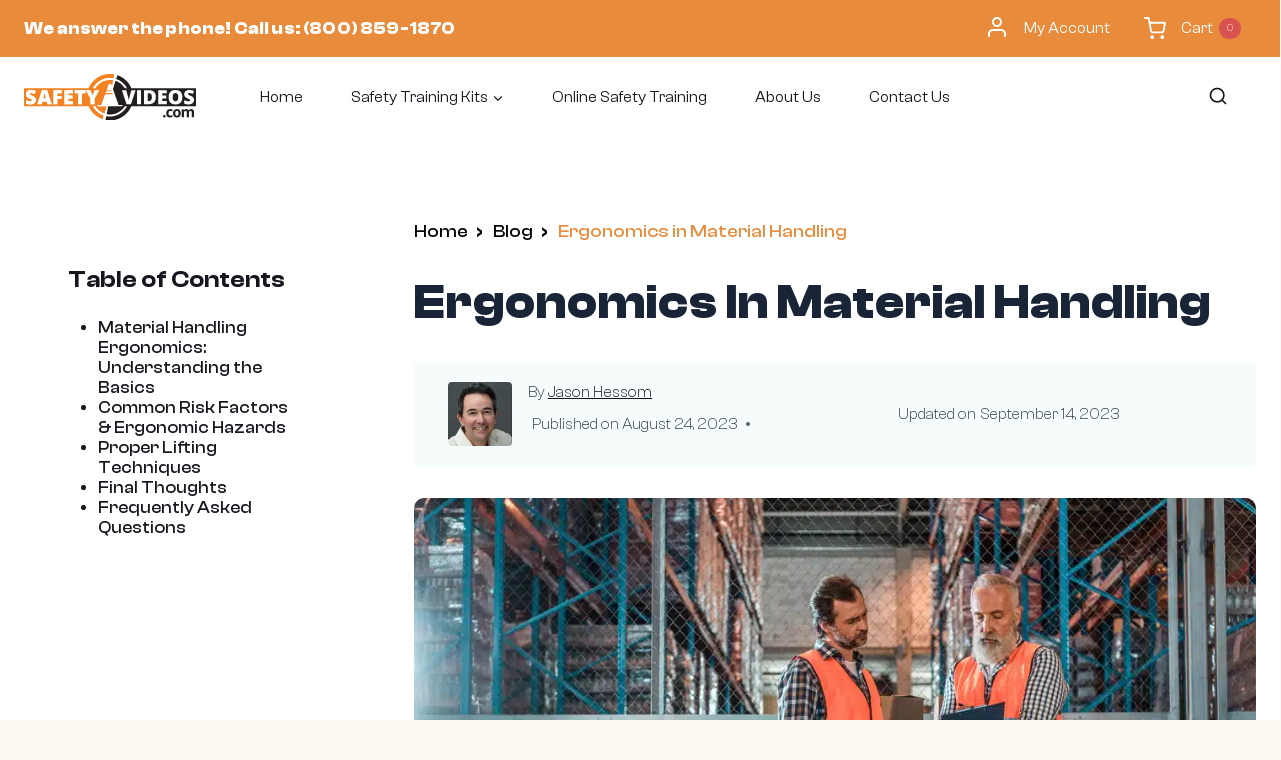

--- FILE ---
content_type: text/html; charset=UTF-8
request_url: https://www.safetyvideos.com/Ergonomics-in-Material-Handling
body_size: 41832
content:
<!doctype html>
<html lang="en-US" class="no-js" itemtype="https://schema.org/Blog" itemscope>
<head>
	<meta charset="UTF-8">
	<meta name="viewport" content="width=device-width, initial-scale=1, minimum-scale=1">
	<meta name='robots' content='index, follow, max-image-preview:large, max-snippet:-1, max-video-preview:-1' />
<link rel='dns-prefetch' href='//www.google-analytics.com'>
<link rel='dns-prefetch' href='//s.ytimg.com'>
<link rel='dns-prefetch' href='//www.googletagmanager.com'>

<!-- Google Tag Manager for WordPress by gtm4wp.com -->
<script data-cfasync="false" data-pagespeed-no-defer type="pmdelayedscript" data-no-optimize="1" data-no-defer="1" data-no-minify="1">
	var gtm4wp_datalayer_name = "dataLayer";
	var dataLayer = dataLayer || [];
	const gtm4wp_use_sku_instead = 0;
	const gtm4wp_currency = 'USD';
	const gtm4wp_product_per_impression = 10;
	const gtm4wp_clear_ecommerce = false;
	const gtm4wp_datalayer_max_timeout = 2000;
</script>
<!-- End Google Tag Manager for WordPress by gtm4wp.com -->
	<!-- This site is optimized with the Yoast SEO Premium plugin v26.7 (Yoast SEO v26.7) - https://yoast.com/wordpress/plugins/seo/ -->
	<title>Ergonomics in Material Handling - SafetyVideos.com</title><link rel="preload" href="https://www.safetyvideos.com/wp-content/uploads/2024/12/safety-videos-logo.svg" as="image" fetchpriority="high"><link rel="preload" href="https://www.safetyvideos.com/wp-content/uploads/2023/08/Two-Material-Handler-Employees-Taking-Inventory.jpg" as="image" imagesrcset="https://www.safetyvideos.com/wp-content/uploads/2023/08/Two-Material-Handler-Employees-Taking-Inventory.jpg.webp 999w, https://www.safetyvideos.com/wp-content/uploads/2023/08/Two-Material-Handler-Employees-Taking-Inventory-300x200.jpg.webp 300w, https://www.safetyvideos.com/wp-content/uploads/2023/08/Two-Material-Handler-Employees-Taking-Inventory-768x513.jpg.webp 768w" imagesizes="(max-width: 999px) 100vw, 999px" fetchpriority="high"><link rel="preload" href="https://www.safetyvideos.com/wp-content/uploads/2023/08/Materials-Handling-Tools.jpg" as="image" imagesrcset="https://www.safetyvideos.com/wp-content/uploads/2023/08/Materials-Handling-Tools.jpg.webp 1000w, https://www.safetyvideos.com/wp-content/uploads/2023/08/Materials-Handling-Tools-300x150.jpg.webp 300w, https://www.safetyvideos.com/wp-content/uploads/2023/08/Materials-Handling-Tools-768x384.jpg.webp 768w" imagesizes="(max-width: 1000px) 100vw, 1000px" fetchpriority="high"><link rel="preload" href="/wp-includes/css/dist/block-library/style.min.css" as="style" onload="this.rel='stylesheet';this.removeAttribute('onload');"><link rel="preload" href="https://www.safetyvideos.com/wp-content/cache/perfmatters/www.safetyvideos.com/css/post.used.css?ver=1758844936" as="style" /><link rel="stylesheet" id="perfmatters-used-css" href="https://www.safetyvideos.com/wp-content/cache/perfmatters/www.safetyvideos.com/css/post.used.css?ver=1758844936" media="all" />
	<meta name="description" content="If your employees do material handling then you need to share this important information with them. Details on how to reduce employee injuries." />
	<link rel="canonical" href="https://www.safetyvideos.com/Ergonomics-in-Material-Handling" />
	<meta property="og:locale" content="en_US" />
	<meta property="og:type" content="article" />
	<meta property="og:title" content="Ergonomics in Material Handling" />
	<meta property="og:description" content="If your employees do material handling then you need to share this important information with them. Details on how to reduce employee injuries." />
	<meta property="og:url" content="https://www.safetyvideos.com/Ergonomics-in-Material-Handling" />
	<meta property="og:site_name" content="SafetyVideos.com" />
	<meta property="article:published_time" content="2023-08-24T14:57:00+00:00" />
	<meta property="article:modified_time" content="2023-09-14T15:52:15+00:00" />
	<meta property="og:image" content="https://www.safetyvideos.com/wp-content/uploads/2023/08/Two-Material-Handler-Employees-Taking-Inventory.jpg" />
	<meta property="og:image:width" content="999" />
	<meta property="og:image:height" content="667" />
	<meta property="og:image:type" content="image/jpeg" />
	<meta name="author" content="Jason Hessom" />
	<meta name="twitter:card" content="summary_large_image" />
	<meta name="twitter:label1" content="Written by" />
	<meta name="twitter:data1" content="Jason Hessom" />
	<meta name="twitter:label2" content="Est. reading time" />
	<meta name="twitter:data2" content="8 minutes" />
	<script type="application/ld+json" class="yoast-schema-graph">{"@context":"https://schema.org","@graph":[{"@type":"Article","@id":"https://www.safetyvideos.com/Ergonomics-in-Material-Handling#article","isPartOf":{"@id":"https://www.safetyvideos.com/Ergonomics-in-Material-Handling"},"author":{"name":"Jason Hessom","@id":"https://www.safetyvideos.com/#/schema/person/c30bed558d2711dac77befd661240149"},"headline":"Ergonomics in Material Handling","datePublished":"2023-08-24T14:57:00+00:00","dateModified":"2023-09-14T15:52:15+00:00","mainEntityOfPage":{"@id":"https://www.safetyvideos.com/Ergonomics-in-Material-Handling"},"wordCount":1610,"publisher":{"@id":"https://www.safetyvideos.com/#organization"},"image":{"@id":"https://www.safetyvideos.com/Ergonomics-in-Material-Handling#primaryimage"},"thumbnailUrl":"https://www.safetyvideos.com/wp-content/uploads/2023/08/Two-Material-Handler-Employees-Taking-Inventory.jpg","articleSection":["Blog"],"inLanguage":"en-US"},{"@type":"WebPage","@id":"https://www.safetyvideos.com/Ergonomics-in-Material-Handling","url":"https://www.safetyvideos.com/Ergonomics-in-Material-Handling","name":"Ergonomics in Material Handling - SafetyVideos.com","isPartOf":{"@id":"https://www.safetyvideos.com/#website"},"primaryImageOfPage":{"@id":"https://www.safetyvideos.com/Ergonomics-in-Material-Handling#primaryimage"},"image":{"@id":"https://www.safetyvideos.com/Ergonomics-in-Material-Handling#primaryimage"},"thumbnailUrl":"https://www.safetyvideos.com/wp-content/uploads/2023/08/Two-Material-Handler-Employees-Taking-Inventory.jpg","datePublished":"2023-08-24T14:57:00+00:00","dateModified":"2023-09-14T15:52:15+00:00","description":"If your employees do material handling then you need to share this important information with them. Details on how to reduce employee injuries.","breadcrumb":{"@id":"https://www.safetyvideos.com/Ergonomics-in-Material-Handling#breadcrumb"},"inLanguage":"en-US","potentialAction":[{"@type":"ReadAction","target":["https://www.safetyvideos.com/Ergonomics-in-Material-Handling"]}]},{"@type":"ImageObject","inLanguage":"en-US","@id":"https://www.safetyvideos.com/Ergonomics-in-Material-Handling#primaryimage","url":"https://www.safetyvideos.com/wp-content/uploads/2023/08/Two-Material-Handler-Employees-Taking-Inventory.jpg","contentUrl":"https://www.safetyvideos.com/wp-content/uploads/2023/08/Two-Material-Handler-Employees-Taking-Inventory.jpg","width":999,"height":667,"caption":"Two warehouse workers standing in a warehouse."},{"@type":"BreadcrumbList","@id":"https://www.safetyvideos.com/Ergonomics-in-Material-Handling#breadcrumb","itemListElement":[{"@type":"ListItem","position":1,"name":"Home","item":"https://www.safetyvideos.com/"},{"@type":"ListItem","position":2,"name":"Ergonomics in Material Handling"}]},{"@type":"WebSite","@id":"https://www.safetyvideos.com/#website","url":"https://www.safetyvideos.com/","name":"SafetyVideos.com","description":"","publisher":{"@id":"https://www.safetyvideos.com/#organization"},"potentialAction":[{"@type":"SearchAction","target":{"@type":"EntryPoint","urlTemplate":"https://www.safetyvideos.com/?s={search_term_string}"},"query-input":{"@type":"PropertyValueSpecification","valueRequired":true,"valueName":"search_term_string"}}],"inLanguage":"en-US"},{"@type":"Organization","@id":"https://www.safetyvideos.com/#organization","name":"SafetyVideos.com","url":"https://www.safetyvideos.com/","logo":{"@type":"ImageObject","inLanguage":"en-US","@id":"https://www.safetyvideos.com/#/schema/logo/image/","url":"https://www.safetyvideos.com/wp-content/uploads/2024/12/safety-videos-logo.svg","contentUrl":"https://www.safetyvideos.com/wp-content/uploads/2024/12/safety-videos-logo.svg","caption":"SafetyVideos.com"},"image":{"@id":"https://www.safetyvideos.com/#/schema/logo/image/"}},{"@type":"Person","@id":"https://www.safetyvideos.com/#/schema/person/c30bed558d2711dac77befd661240149","name":"Jason Hessom","image":{"@type":"ImageObject","inLanguage":"en-US","@id":"https://www.safetyvideos.com/#/schema/person/image/","url":"https://secure.gravatar.com/avatar/f3b3eb9b2dfbd2b11fdd569fd4e43b7b08581a69a14d20592002fccecb3e801f?s=96&d=mm&r=g","contentUrl":"https://secure.gravatar.com/avatar/f3b3eb9b2dfbd2b11fdd569fd4e43b7b08581a69a14d20592002fccecb3e801f?s=96&d=mm&r=g","caption":"Jason Hessom"},"description":"Jason Hessom is a respected workplace safety expert with 25 years of experience in implementing employee safety training, designed to reduce on the job accidents and injuries. Mr. Hessom’s background also includes managing workers compensation claims, overseeing loss prevention programs and litigation cost containment. An independent consultant for Fortune 500 companies, Mr. Hessom has given lectures at the National Safety Council as well as other nationally recognized safety organizations. An Authorized Outreach Trainer for both OSHA and Cal/OSHA, he also holds several disability and workers compensation related certifications (CPDM, WCCA, and WCCP).","sameAs":["https://www.linkedin.com/in/jason-hessom-01b3547","https://www.youtube.com/channel/UCTvfUFhyyLXS5JEdgWLJKrA"],"url":"https://www.safetyvideos.com/author/safetyman74"}]}</script>
	<!-- / Yoast SEO Premium plugin. -->


<link rel='dns-prefetch' href='//cdn.doofinder.com' />
<link rel='dns-prefetch' href='//www.googletagmanager.com' />
			<script type="pmdelayedscript" data-cfasync="false" data-no-optimize="1" data-no-defer="1" data-no-minify="1">document.documentElement.classList.remove( 'no-js' );</script>
			<style id='wp-img-auto-sizes-contain-inline-css'>
img:is([sizes=auto i],[sizes^="auto," i]){contain-intrinsic-size:3000px 1500px}
/*# sourceURL=wp-img-auto-sizes-contain-inline-css */
</style>
<link rel="stylesheet" id="easy-autocomplete-css" media="all" data-pmdelayedstyle="https://www.safetyvideos.com/wp-content/plugins/woocommerce-products-filter/js/easy-autocomplete/easy-autocomplete.min.css?ver=3.3.6.3">
<link rel="stylesheet" id="easy-autocomplete-theme-css" media="all" data-pmdelayedstyle="https://www.safetyvideos.com/wp-content/plugins/woocommerce-products-filter/js/easy-autocomplete/easy-autocomplete.themes.min.css?ver=3.3.6.3">
<style id='wp-block-library-inline-css'>
:root{--wp-block-synced-color:#7a00df;--wp-block-synced-color--rgb:122,0,223;--wp-bound-block-color:var(--wp-block-synced-color);--wp-editor-canvas-background:#ddd;--wp-admin-theme-color:#007cba;--wp-admin-theme-color--rgb:0,124,186;--wp-admin-theme-color-darker-10:#006ba1;--wp-admin-theme-color-darker-10--rgb:0,107,160.5;--wp-admin-theme-color-darker-20:#005a87;--wp-admin-theme-color-darker-20--rgb:0,90,135;--wp-admin-border-width-focus:2px}@media (min-resolution:192dpi){:root{--wp-admin-border-width-focus:1.5px}}.wp-element-button{cursor:pointer}:root .has-very-light-gray-background-color{background-color:#eee}:root .has-very-dark-gray-background-color{background-color:#313131}:root .has-very-light-gray-color{color:#eee}:root .has-very-dark-gray-color{color:#313131}:root .has-vivid-green-cyan-to-vivid-cyan-blue-gradient-background{background:linear-gradient(135deg,#00d084,#0693e3)}:root .has-purple-crush-gradient-background{background:linear-gradient(135deg,#34e2e4,#4721fb 50%,#ab1dfe)}:root .has-hazy-dawn-gradient-background{background:linear-gradient(135deg,#faaca8,#dad0ec)}:root .has-subdued-olive-gradient-background{background:linear-gradient(135deg,#fafae1,#67a671)}:root .has-atomic-cream-gradient-background{background:linear-gradient(135deg,#fdd79a,#004a59)}:root .has-nightshade-gradient-background{background:linear-gradient(135deg,#330968,#31cdcf)}:root .has-midnight-gradient-background{background:linear-gradient(135deg,#020381,#2874fc)}:root{--wp--preset--font-size--normal:16px;--wp--preset--font-size--huge:42px}.has-regular-font-size{font-size:1em}.has-larger-font-size{font-size:2.625em}.has-normal-font-size{font-size:var(--wp--preset--font-size--normal)}.has-huge-font-size{font-size:var(--wp--preset--font-size--huge)}.has-text-align-center{text-align:center}.has-text-align-left{text-align:left}.has-text-align-right{text-align:right}.has-fit-text{white-space:nowrap!important}#end-resizable-editor-section{display:none}.aligncenter{clear:both}.items-justified-left{justify-content:flex-start}.items-justified-center{justify-content:center}.items-justified-right{justify-content:flex-end}.items-justified-space-between{justify-content:space-between}.screen-reader-text{border:0;clip-path:inset(50%);height:1px;margin:-1px;overflow:hidden;padding:0;position:absolute;width:1px;word-wrap:normal!important}.screen-reader-text:focus{background-color:#ddd;clip-path:none;color:#444;display:block;font-size:1em;height:auto;left:5px;line-height:normal;padding:15px 23px 14px;text-decoration:none;top:5px;width:auto;z-index:100000}html :where(.has-border-color){border-style:solid}html :where([style*=border-top-color]){border-top-style:solid}html :where([style*=border-right-color]){border-right-style:solid}html :where([style*=border-bottom-color]){border-bottom-style:solid}html :where([style*=border-left-color]){border-left-style:solid}html :where([style*=border-width]){border-style:solid}html :where([style*=border-top-width]){border-top-style:solid}html :where([style*=border-right-width]){border-right-style:solid}html :where([style*=border-bottom-width]){border-bottom-style:solid}html :where([style*=border-left-width]){border-left-style:solid}html :where(img[class*=wp-image-]){height:auto;max-width:100%}:where(figure){margin:0 0 1em}html :where(.is-position-sticky){--wp-admin--admin-bar--position-offset:var(--wp-admin--admin-bar--height,0px)}@media screen and (max-width:600px){html :where(.is-position-sticky){--wp-admin--admin-bar--position-offset:0px}}

/*# sourceURL=wp-block-library-inline-css */
</style><style id='wp-block-heading-inline-css'>
h1:where(.wp-block-heading).has-background,h2:where(.wp-block-heading).has-background,h3:where(.wp-block-heading).has-background,h4:where(.wp-block-heading).has-background,h5:where(.wp-block-heading).has-background,h6:where(.wp-block-heading).has-background{padding:1.25em 2.375em}h1.has-text-align-left[style*=writing-mode]:where([style*=vertical-lr]),h1.has-text-align-right[style*=writing-mode]:where([style*=vertical-rl]),h2.has-text-align-left[style*=writing-mode]:where([style*=vertical-lr]),h2.has-text-align-right[style*=writing-mode]:where([style*=vertical-rl]),h3.has-text-align-left[style*=writing-mode]:where([style*=vertical-lr]),h3.has-text-align-right[style*=writing-mode]:where([style*=vertical-rl]),h4.has-text-align-left[style*=writing-mode]:where([style*=vertical-lr]),h4.has-text-align-right[style*=writing-mode]:where([style*=vertical-rl]),h5.has-text-align-left[style*=writing-mode]:where([style*=vertical-lr]),h5.has-text-align-right[style*=writing-mode]:where([style*=vertical-rl]),h6.has-text-align-left[style*=writing-mode]:where([style*=vertical-lr]),h6.has-text-align-right[style*=writing-mode]:where([style*=vertical-rl]){rotate:180deg}
/*# sourceURL=https://www.safetyvideos.com/wp-includes/blocks/heading/style.min.css */
</style>
<style id='wp-block-image-inline-css'>
.wp-block-image>a,.wp-block-image>figure>a{display:inline-block}.wp-block-image img{box-sizing:border-box;height:auto;max-width:100%;vertical-align:bottom}@media not (prefers-reduced-motion){.wp-block-image img.hide{visibility:hidden}.wp-block-image img.show{animation:show-content-image .4s}}.wp-block-image[style*=border-radius] img,.wp-block-image[style*=border-radius]>a{border-radius:inherit}.wp-block-image.has-custom-border img{box-sizing:border-box}.wp-block-image.aligncenter{text-align:center}.wp-block-image.alignfull>a,.wp-block-image.alignwide>a{width:100%}.wp-block-image.alignfull img,.wp-block-image.alignwide img{height:auto;width:100%}.wp-block-image .aligncenter,.wp-block-image .alignleft,.wp-block-image .alignright,.wp-block-image.aligncenter,.wp-block-image.alignleft,.wp-block-image.alignright{display:table}.wp-block-image .aligncenter>figcaption,.wp-block-image .alignleft>figcaption,.wp-block-image .alignright>figcaption,.wp-block-image.aligncenter>figcaption,.wp-block-image.alignleft>figcaption,.wp-block-image.alignright>figcaption{caption-side:bottom;display:table-caption}.wp-block-image .alignleft{float:left;margin:.5em 1em .5em 0}.wp-block-image .alignright{float:right;margin:.5em 0 .5em 1em}.wp-block-image .aligncenter{margin-left:auto;margin-right:auto}.wp-block-image :where(figcaption){margin-bottom:1em;margin-top:.5em}.wp-block-image.is-style-circle-mask img{border-radius:9999px}@supports ((-webkit-mask-image:none) or (mask-image:none)) or (-webkit-mask-image:none){.wp-block-image.is-style-circle-mask img{border-radius:0;-webkit-mask-image:url('data:image/svg+xml;utf8,<svg viewBox="0 0 100 100" xmlns="http://www.w3.org/2000/svg"><circle cx="50" cy="50" r="50"/></svg>');mask-image:url('data:image/svg+xml;utf8,<svg viewBox="0 0 100 100" xmlns="http://www.w3.org/2000/svg"><circle cx="50" cy="50" r="50"/></svg>');mask-mode:alpha;-webkit-mask-position:center;mask-position:center;-webkit-mask-repeat:no-repeat;mask-repeat:no-repeat;-webkit-mask-size:contain;mask-size:contain}}:root :where(.wp-block-image.is-style-rounded img,.wp-block-image .is-style-rounded img){border-radius:9999px}.wp-block-image figure{margin:0}.wp-lightbox-container{display:flex;flex-direction:column;position:relative}.wp-lightbox-container img{cursor:zoom-in}.wp-lightbox-container img:hover+button{opacity:1}.wp-lightbox-container button{align-items:center;backdrop-filter:blur(16px) saturate(180%);background-color:#5a5a5a40;border:none;border-radius:4px;cursor:zoom-in;display:flex;height:20px;justify-content:center;opacity:0;padding:0;position:absolute;right:16px;text-align:center;top:16px;width:20px;z-index:100}@media not (prefers-reduced-motion){.wp-lightbox-container button{transition:opacity .2s ease}}.wp-lightbox-container button:focus-visible{outline:3px auto #5a5a5a40;outline:3px auto -webkit-focus-ring-color;outline-offset:3px}.wp-lightbox-container button:hover{cursor:pointer;opacity:1}.wp-lightbox-container button:focus{opacity:1}.wp-lightbox-container button:focus,.wp-lightbox-container button:hover,.wp-lightbox-container button:not(:hover):not(:active):not(.has-background){background-color:#5a5a5a40;border:none}.wp-lightbox-overlay{box-sizing:border-box;cursor:zoom-out;height:100vh;left:0;overflow:hidden;position:fixed;top:0;visibility:hidden;width:100%;z-index:100000}.wp-lightbox-overlay .close-button{align-items:center;cursor:pointer;display:flex;justify-content:center;min-height:40px;min-width:40px;padding:0;position:absolute;right:calc(env(safe-area-inset-right) + 16px);top:calc(env(safe-area-inset-top) + 16px);z-index:5000000}.wp-lightbox-overlay .close-button:focus,.wp-lightbox-overlay .close-button:hover,.wp-lightbox-overlay .close-button:not(:hover):not(:active):not(.has-background){background:none;border:none}.wp-lightbox-overlay .lightbox-image-container{height:var(--wp--lightbox-container-height);left:50%;overflow:hidden;position:absolute;top:50%;transform:translate(-50%,-50%);transform-origin:top left;width:var(--wp--lightbox-container-width);z-index:9999999999}.wp-lightbox-overlay .wp-block-image{align-items:center;box-sizing:border-box;display:flex;height:100%;justify-content:center;margin:0;position:relative;transform-origin:0 0;width:100%;z-index:3000000}.wp-lightbox-overlay .wp-block-image img{height:var(--wp--lightbox-image-height);min-height:var(--wp--lightbox-image-height);min-width:var(--wp--lightbox-image-width);width:var(--wp--lightbox-image-width)}.wp-lightbox-overlay .wp-block-image figcaption{display:none}.wp-lightbox-overlay button{background:none;border:none}.wp-lightbox-overlay .scrim{background-color:#fff;height:100%;opacity:.9;position:absolute;width:100%;z-index:2000000}.wp-lightbox-overlay.active{visibility:visible}@media not (prefers-reduced-motion){.wp-lightbox-overlay.active{animation:turn-on-visibility .25s both}.wp-lightbox-overlay.active img{animation:turn-on-visibility .35s both}.wp-lightbox-overlay.show-closing-animation:not(.active){animation:turn-off-visibility .35s both}.wp-lightbox-overlay.show-closing-animation:not(.active) img{animation:turn-off-visibility .25s both}.wp-lightbox-overlay.zoom.active{animation:none;opacity:1;visibility:visible}.wp-lightbox-overlay.zoom.active .lightbox-image-container{animation:lightbox-zoom-in .4s}.wp-lightbox-overlay.zoom.active .lightbox-image-container img{animation:none}.wp-lightbox-overlay.zoom.active .scrim{animation:turn-on-visibility .4s forwards}.wp-lightbox-overlay.zoom.show-closing-animation:not(.active){animation:none}.wp-lightbox-overlay.zoom.show-closing-animation:not(.active) .lightbox-image-container{animation:lightbox-zoom-out .4s}.wp-lightbox-overlay.zoom.show-closing-animation:not(.active) .lightbox-image-container img{animation:none}.wp-lightbox-overlay.zoom.show-closing-animation:not(.active) .scrim{animation:turn-off-visibility .4s forwards}}@keyframes show-content-image{0%{visibility:hidden}99%{visibility:hidden}to{visibility:visible}}@keyframes turn-on-visibility{0%{opacity:0}to{opacity:1}}@keyframes turn-off-visibility{0%{opacity:1;visibility:visible}99%{opacity:0;visibility:visible}to{opacity:0;visibility:hidden}}@keyframes lightbox-zoom-in{0%{transform:translate(calc((-100vw + var(--wp--lightbox-scrollbar-width))/2 + var(--wp--lightbox-initial-left-position)),calc(-50vh + var(--wp--lightbox-initial-top-position))) scale(var(--wp--lightbox-scale))}to{transform:translate(-50%,-50%) scale(1)}}@keyframes lightbox-zoom-out{0%{transform:translate(-50%,-50%) scale(1);visibility:visible}99%{visibility:visible}to{transform:translate(calc((-100vw + var(--wp--lightbox-scrollbar-width))/2 + var(--wp--lightbox-initial-left-position)),calc(-50vh + var(--wp--lightbox-initial-top-position))) scale(var(--wp--lightbox-scale));visibility:hidden}}
/*# sourceURL=https://www.safetyvideos.com/wp-includes/blocks/image/style.min.css */
</style>
<style id='wp-block-list-inline-css'>
ol,ul{box-sizing:border-box}:root :where(.wp-block-list.has-background){padding:1.25em 2.375em}
/*# sourceURL=https://www.safetyvideos.com/wp-includes/blocks/list/style.min.css */
</style>
<style id='wp-block-paragraph-inline-css'>
.is-small-text{font-size:.875em}.is-regular-text{font-size:1em}.is-large-text{font-size:2.25em}.is-larger-text{font-size:3em}.has-drop-cap:not(:focus):first-letter{float:left;font-size:8.4em;font-style:normal;font-weight:100;line-height:.68;margin:.05em .1em 0 0;text-transform:uppercase}body.rtl .has-drop-cap:not(:focus):first-letter{float:none;margin-left:.1em}p.has-drop-cap.has-background{overflow:hidden}:root :where(p.has-background){padding:1.25em 2.375em}:where(p.has-text-color:not(.has-link-color)) a{color:inherit}p.has-text-align-left[style*="writing-mode:vertical-lr"],p.has-text-align-right[style*="writing-mode:vertical-rl"]{rotate:180deg}
/*# sourceURL=https://www.safetyvideos.com/wp-includes/blocks/paragraph/style.min.css */
</style>

<style id='classic-theme-styles-inline-css'>
/*! This file is auto-generated */
.wp-block-button__link{color:#fff;background-color:#32373c;border-radius:9999px;box-shadow:none;text-decoration:none;padding:calc(.667em + 2px) calc(1.333em + 2px);font-size:1.125em}.wp-block-file__button{background:#32373c;color:#fff;text-decoration:none}
/*# sourceURL=/wp-includes/css/classic-themes.min.css */
</style>
<link rel="stylesheet" id="cr-frontend-css-css" media="all" data-pmdelayedstyle="https://www.safetyvideos.com/wp-content/plugins/customer-reviews-woocommerce/css/frontend.css?ver=5.96.0">
<link rel="stylesheet" id="woof-css" media="all" data-pmdelayedstyle="https://www.safetyvideos.com/wp-content/plugins/woocommerce-products-filter/css/front.css?ver=3.3.6.3">
<style id='woof-inline-css'>

.woof_products_top_panel li span, .woof_products_top_panel2 li span{background: url(https://www.safetyvideos.com/wp-content/plugins/woocommerce-products-filter/img/delete.png);background-size: 14px 14px;background-repeat: no-repeat;background-position: right;}
.woof_edit_view{
                    display: none;
                }


/*# sourceURL=woof-inline-css */
</style>
<link rel="stylesheet" id="chosen-drop-down-css" media="all" data-pmdelayedstyle="https://www.safetyvideos.com/wp-content/plugins/woocommerce-products-filter/js/chosen/chosen.min.css?ver=3.3.6.3">
<link rel="stylesheet" id="icheck-jquery-color-flat-css" media="all" data-pmdelayedstyle="https://www.safetyvideos.com/wp-content/plugins/woocommerce-products-filter/js/icheck/skins/flat/_all.css?ver=3.3.6.3">
<link rel="stylesheet" id="icheck-jquery-color-square-css" media="all" data-pmdelayedstyle="https://www.safetyvideos.com/wp-content/plugins/woocommerce-products-filter/js/icheck/skins/square/_all.css?ver=3.3.6.3">
<link rel="stylesheet" id="icheck-jquery-color-minimal-css" media="all" data-pmdelayedstyle="https://www.safetyvideos.com/wp-content/plugins/woocommerce-products-filter/js/icheck/skins/minimal/_all.css?ver=3.3.6.3">
<link rel="stylesheet" id="woof_by_author_html_items-css" media="all" data-pmdelayedstyle="https://www.safetyvideos.com/wp-content/plugins/woocommerce-products-filter/ext/by_author/css/by_author.css?ver=3.3.6.3">
<link rel="stylesheet" id="woof_by_backorder_html_items-css" media="all" data-pmdelayedstyle="https://www.safetyvideos.com/wp-content/plugins/woocommerce-products-filter/ext/by_backorder/css/by_backorder.css?ver=3.3.6.3">
<link rel="stylesheet" id="woof_by_instock_html_items-css" media="all" data-pmdelayedstyle="https://www.safetyvideos.com/wp-content/plugins/woocommerce-products-filter/ext/by_instock/css/by_instock.css?ver=3.3.6.3">
<link rel="stylesheet" id="woof_by_onsales_html_items-css" media="all" data-pmdelayedstyle="https://www.safetyvideos.com/wp-content/plugins/woocommerce-products-filter/ext/by_onsales/css/by_onsales.css?ver=3.3.6.3">
<link rel="stylesheet" id="woof_by_sku_html_items-css" media="all" data-pmdelayedstyle="https://www.safetyvideos.com/wp-content/plugins/woocommerce-products-filter/ext/by_sku/css/by_sku.css?ver=3.3.6.3">
<link rel="stylesheet" id="woof_by_text_html_items-css" media="all" data-pmdelayedstyle="https://www.safetyvideos.com/wp-content/plugins/woocommerce-products-filter/ext/by_text/assets/css/front.css?ver=3.3.6.3">
<link rel="stylesheet" id="woof_color_html_items-css" media="all" data-pmdelayedstyle="https://www.safetyvideos.com/wp-content/plugins/woocommerce-products-filter/ext/color/css/html_types/color.css?ver=3.3.6.3">
<link rel="stylesheet" id="woof_image_html_items-css" media="all" data-pmdelayedstyle="https://www.safetyvideos.com/wp-content/plugins/woocommerce-products-filter/ext/image/css/html_types/image.css?ver=3.3.6.3">
<link rel="stylesheet" id="woof_label_html_items-css" media="all" data-pmdelayedstyle="https://www.safetyvideos.com/wp-content/plugins/woocommerce-products-filter/ext/label/css/html_types/label.css?ver=3.3.6.3">
<link rel="stylesheet" id="woof_select_hierarchy_html_items-css" media="all" data-pmdelayedstyle="https://www.safetyvideos.com/wp-content/plugins/woocommerce-products-filter/ext/select_hierarchy/css/html_types/select_hierarchy.css?ver=3.3.6.3">
<link rel="stylesheet" id="woof_select_radio_check_html_items-css" media="all" data-pmdelayedstyle="https://www.safetyvideos.com/wp-content/plugins/woocommerce-products-filter/ext/select_radio_check/css/html_types/select_radio_check.css?ver=3.3.6.3">
<link rel="stylesheet" id="woof_slider_html_items-css" media="all" data-pmdelayedstyle="https://www.safetyvideos.com/wp-content/plugins/woocommerce-products-filter/ext/slider/css/html_types/slider.css?ver=3.3.6.3">
<link rel="stylesheet" id="woof_sd_html_items_checkbox-css" media="all" data-pmdelayedstyle="https://www.safetyvideos.com/wp-content/plugins/woocommerce-products-filter/ext/smart_designer/css/elements/checkbox.css?ver=3.3.6.3">
<link rel="stylesheet" id="woof_sd_html_items_radio-css" media="all" data-pmdelayedstyle="https://www.safetyvideos.com/wp-content/plugins/woocommerce-products-filter/ext/smart_designer/css/elements/radio.css?ver=3.3.6.3">
<link rel="stylesheet" id="woof_sd_html_items_switcher-css" media="all" data-pmdelayedstyle="https://www.safetyvideos.com/wp-content/plugins/woocommerce-products-filter/ext/smart_designer/css/elements/switcher.css?ver=3.3.6.3">
<link rel="stylesheet" id="woof_sd_html_items_color-css" media="all" data-pmdelayedstyle="https://www.safetyvideos.com/wp-content/plugins/woocommerce-products-filter/ext/smart_designer/css/elements/color.css?ver=3.3.6.3">
<link rel="stylesheet" id="woof_sd_html_items_tooltip-css" media="all" data-pmdelayedstyle="https://www.safetyvideos.com/wp-content/plugins/woocommerce-products-filter/ext/smart_designer/css/tooltip.css?ver=3.3.6.3">
<link rel="stylesheet" id="woof_sd_html_items_front-css" media="all" data-pmdelayedstyle="https://www.safetyvideos.com/wp-content/plugins/woocommerce-products-filter/ext/smart_designer/css/front.css?ver=3.3.6.3">
<link rel="stylesheet" id="woof-switcher23-css" media="all" data-pmdelayedstyle="https://www.safetyvideos.com/wp-content/plugins/woocommerce-products-filter/css/switcher.css?ver=3.3.6.3">
<link rel="stylesheet" id="wc_dropshipping_checkout_style-css" media="all" data-pmdelayedstyle="https://www.safetyvideos.com/wp-content/plugins/woocommerce-dropshipping/assets/css/custom.css?ver=6.9">
<link rel="stylesheet" id="child-theme-css" media="all" data-pmdelayedstyle="https://www.safetyvideos.com/wp-content/themes/kadence-child/style.css?ver=100">
<link rel="stylesheet" id="kadence-global-css" media="all" data-pmdelayedstyle="https://www.safetyvideos.com/wp-content/themes/kadence/assets/css/global.min.css?ver=1.4.3">
<style id='kadence-global-inline-css'>
/* Kadence Base CSS */
:root{--global-palette1:#e88c3b;--global-palette2:#68bdca;--global-palette3:#15161e;--global-palette4:#15161e;--global-palette5:#15161e;--global-palette6:#909090;--global-palette7:#f6fbfc;--global-palette8:#fef8f3;--global-palette9:#ffffff;--global-palette10:oklch(from var(--global-palette1) calc(l + 0.10 * (1 - l)) calc(c * 1.00) calc(h + 180) / 100%);--global-palette11:#13612e;--global-palette12:#1159af;--global-palette13:#b82105;--global-palette14:#f7630c;--global-palette15:#f5a524;--global-palette9rgb:255, 255, 255;--global-palette-highlight:#81c8c2;--global-palette-highlight-alt:#81c8c2;--global-palette-highlight-alt2:var(--global-palette9);--global-palette-btn-bg:var(--global-palette1);--global-palette-btn-bg-hover:var(--global-palette2);--global-palette-btn:var(--global-palette9);--global-palette-btn-hover:var(--global-palette9);--global-palette-btn-sec-bg:var(--global-palette7);--global-palette-btn-sec-bg-hover:var(--global-palette2);--global-palette-btn-sec:var(--global-palette3);--global-palette-btn-sec-hover:var(--global-palette9);--global-body-font-family:'Clash Grotesk';--global-heading-font-family:'Clash Display';--global-primary-nav-font-family:'Clash Grotesk';--global-fallback-font:sans-serif;--global-display-fallback-font:sans-serif;--global-content-width:1360px;--global-content-wide-width:calc(1360px + 230px);--global-content-narrow-width:967px;--global-content-edge-padding:1.5rem;--global-content-boxed-padding:2rem;--global-calc-content-width:calc(1360px - var(--global-content-edge-padding) - var(--global-content-edge-padding) );--wp--style--global--content-size:var(--global-calc-content-width);}.wp-site-blocks{--global-vw:calc( 100vw - ( 0.5 * var(--scrollbar-offset)));}body{background:var(--global-palette8);-webkit-font-smoothing:antialiased;-moz-osx-font-smoothing:grayscale;}body, input, select, optgroup, textarea{font-style:normal;font-weight:400;font-size:20px;line-height:1.34;font-family:var(--global-body-font-family);color:#303e48;}.content-bg, body.content-style-unboxed .site{background:var(--global-palette9);}h1,h2,h3,h4,h5,h6{font-family:var(--global-heading-font-family);}h1{font-style:normal;font-weight:normal;font-size:30px;line-height:36px;letter-spacing:1px;text-transform:uppercase;color:var(--global-palette3);}h2{font-style:normal;font-weight:normal;font-size:28px;line-height:1.5;color:var(--global-palette4);}h3{font-style:normal;font-weight:300;font-size:24px;line-height:1.5;color:var(--global-palette4);}h4{font-weight:700;font-size:22px;line-height:1.5;color:var(--global-palette4);}h5{font-weight:700;font-size:20px;line-height:1.5;color:var(--global-palette4);}h6{font-weight:700;font-size:18px;line-height:1.5;color:var(--global-palette5);}.entry-hero h1{font-style:normal;}.entry-hero .kadence-breadcrumbs, .entry-hero .search-form{font-style:normal;}.entry-hero .kadence-breadcrumbs{max-width:1360px;}.site-container, .site-header-row-layout-contained, .site-footer-row-layout-contained, .entry-hero-layout-contained, .comments-area, .alignfull > .wp-block-cover__inner-container, .alignwide > .wp-block-cover__inner-container{max-width:var(--global-content-width);}.content-width-narrow .content-container.site-container, .content-width-narrow .hero-container.site-container{max-width:var(--global-content-narrow-width);}@media all and (min-width: 1590px){.wp-site-blocks .content-container  .alignwide{margin-left:-115px;margin-right:-115px;width:unset;max-width:unset;}}@media all and (min-width: 1227px){.content-width-narrow .wp-site-blocks .content-container .alignwide{margin-left:-130px;margin-right:-130px;width:unset;max-width:unset;}}.content-style-boxed .wp-site-blocks .entry-content .alignwide{margin-left:calc( -1 * var( --global-content-boxed-padding ) );margin-right:calc( -1 * var( --global-content-boxed-padding ) );}.content-area{margin-top:5rem;margin-bottom:5rem;}@media all and (max-width: 1024px){.content-area{margin-top:3rem;margin-bottom:3rem;}}@media all and (max-width: 767px){.content-area{margin-top:2rem;margin-bottom:2rem;}}@media all and (max-width: 1024px){:root{--global-content-boxed-padding:2rem;}}@media all and (max-width: 767px){:root{--global-content-boxed-padding:1.5rem;}}.entry-content-wrap{padding:2rem;}@media all and (max-width: 1024px){.entry-content-wrap{padding:2rem;}}@media all and (max-width: 767px){.entry-content-wrap{padding:1.5rem;}}.entry.single-entry{box-shadow:0px 15px 15px -10px rgba(0,0,0,0.05);}.entry.loop-entry{box-shadow:0px 15px 15px -10px rgba(0,0,0,0.05);}.loop-entry .entry-content-wrap{padding:2rem;}@media all and (max-width: 1024px){.loop-entry .entry-content-wrap{padding:2rem;}}@media all and (max-width: 767px){.loop-entry .entry-content-wrap{padding:1.5rem;}}.has-sidebar:not(.has-left-sidebar) .content-container{grid-template-columns:1fr 26%;}.has-sidebar.has-left-sidebar .content-container{grid-template-columns:26% 1fr;}.primary-sidebar.widget-area .widget{margin-bottom:3em;font-style:normal;font-weight:500;font-size:17px;font-family:'Clash Grotesk';color:#303e48;}.primary-sidebar.widget-area .widget-title{font-style:normal;font-weight:400;font-size:17px;line-height:1.5;font-family:'Clash Display';color:#303e48;}.primary-sidebar.widget-area{background:var(--global-palette9);padding:25px 20px 25px 20px;}button, .button, .wp-block-button__link, input[type="button"], input[type="reset"], input[type="submit"], .fl-button, .elementor-button-wrapper .elementor-button, .wc-block-components-checkout-place-order-button, .wc-block-cart__submit{box-shadow:0px 0px 0px -7px rgba(0,0,0,0);}button:hover, button:focus, button:active, .button:hover, .button:focus, .button:active, .wp-block-button__link:hover, .wp-block-button__link:focus, .wp-block-button__link:active, input[type="button"]:hover, input[type="button"]:focus, input[type="button"]:active, input[type="reset"]:hover, input[type="reset"]:focus, input[type="reset"]:active, input[type="submit"]:hover, input[type="submit"]:focus, input[type="submit"]:active, .elementor-button-wrapper .elementor-button:hover, .elementor-button-wrapper .elementor-button:focus, .elementor-button-wrapper .elementor-button:active, .wc-block-cart__submit:hover{box-shadow:0px 15px 25px -7px rgba(0,0,0,0.1);}.kb-button.kb-btn-global-outline.kb-btn-global-inherit{padding-top:calc(px - 2px);padding-right:calc(px - 2px);padding-bottom:calc(px - 2px);padding-left:calc(px - 2px);}@media all and (min-width: 1025px){.transparent-header .entry-hero .entry-hero-container-inner{padding-top:80px;}}@media all and (max-width: 1024px){.mobile-transparent-header .entry-hero .entry-hero-container-inner{padding-top:80px;}}@media all and (max-width: 767px){.mobile-transparent-header .entry-hero .entry-hero-container-inner{padding-top:calc(28px + 80px);}}.entry-hero.post-hero-section .entry-header{min-height:200px;}.loop-entry.type-post h2.entry-title{font-style:normal;font-weight:700;font-size:22px;line-height:26px;color:var(--global-palette1);}.loop-entry.type-post .entry-meta{font-style:normal;font-weight:200;font-size:25px;line-height:45px;}.loop-entry.type-post .entry-meta{color:#adadad;}
/* Kadence Header CSS */
@media all and (max-width: 1024px){.mobile-transparent-header #masthead{position:absolute;left:0px;right:0px;z-index:100;}.kadence-scrollbar-fixer.mobile-transparent-header #masthead{right:var(--scrollbar-offset,0);}.mobile-transparent-header #masthead, .mobile-transparent-header .site-top-header-wrap .site-header-row-container-inner, .mobile-transparent-header .site-main-header-wrap .site-header-row-container-inner, .mobile-transparent-header .site-bottom-header-wrap .site-header-row-container-inner{background:transparent;}.site-header-row-tablet-layout-fullwidth, .site-header-row-tablet-layout-standard{padding:0px;}}@media all and (min-width: 1025px){.transparent-header #masthead{position:absolute;left:0px;right:0px;z-index:100;}.transparent-header.kadence-scrollbar-fixer #masthead{right:var(--scrollbar-offset,0);}.transparent-header #masthead, .transparent-header .site-top-header-wrap .site-header-row-container-inner, .transparent-header .site-main-header-wrap .site-header-row-container-inner, .transparent-header .site-bottom-header-wrap .site-header-row-container-inner{background:transparent;}}.site-branding a.brand img{max-width:172px;}.site-branding a.brand img.svg-logo-image{width:172px;}.site-branding{padding:0px 30px 0px 0px;}@media all and (max-width: 767px){.site-branding{padding:0px 0px 0px 0px;}}#masthead, #masthead .kadence-sticky-header.item-is-fixed:not(.item-at-start):not(.site-header-row-container):not(.site-main-header-wrap), #masthead .kadence-sticky-header.item-is-fixed:not(.item-at-start) > .site-header-row-container-inner{background:#ffffff;}.site-main-header-wrap .site-header-row-container-inner{background:var(--global-palette9);}.site-main-header-inner-wrap{min-height:80px;}@media all and (max-width: 1024px){.site-main-header-wrap .site-header-row-container-inner{background:var(--global-palette9);}}@media all and (max-width: 1024px){.site-main-header-wrap .site-header-row-container-inner>.site-container{padding:0px 20px 0px 20px;}}@media all and (max-width: 767px){.site-main-header-wrap .site-header-row-container-inner>.site-container{padding:0px 0px 0px 10px;}}.transparent-header #masthead .site-main-header-wrap .site-header-row-container-inner{background:var(--global-palette9);}@media all and (max-width: 1024px){.transparent-header #masthead .site-main-header-wrap .site-header-row-container-inner{background:#81c8c2;}}.site-top-header-wrap .site-header-row-container-inner{background:var(--global-palette1);}@media all and (max-width: 1024px){.site-top-header-wrap .site-header-row-container-inner{background:var(--global-palette1);}}@media all and (max-width: 767px){.site-top-header-inner-wrap{min-height:28px;}}@media all and (max-width: 1024px){.site-top-header-wrap .site-header-row-container-inner>.site-container{padding:11px 22px 11px 22px;}}.transparent-header #masthead .site-top-header-wrap .site-header-row-container-inner{background:var(--global-palette1);}@media all and (max-width: 767px){.transparent-header #masthead .site-top-header-wrap .site-header-row-container-inner{background:#313e48;}}.header-navigation[class*="header-navigation-style-underline"] .header-menu-container.primary-menu-container>ul>li>a:after{width:calc( 100% - 3em);}.main-navigation .primary-menu-container > ul > li.menu-item > a{padding-left:calc(3em / 2);padding-right:calc(3em / 2);color:var(--global-palette3);background:rgba(255,255,255,0.73);}.main-navigation .primary-menu-container > ul > li.menu-item .dropdown-nav-special-toggle{right:calc(3em / 2);}.main-navigation .primary-menu-container > ul li.menu-item > a{font-style:normal;font-weight:600;font-size:16px;font-family:var(--global-primary-nav-font-family);}.main-navigation .primary-menu-container > ul > li.menu-item > a:hover{color:var(--global-palette1);}.main-navigation .primary-menu-container > ul > li.menu-item.current-menu-item > a{color:var(--global-palette3);}.header-navigation[class*="header-navigation-style-underline"] .header-menu-container.secondary-menu-container>ul>li>a:after{width:calc( 100% - 1.2em);}.secondary-navigation .secondary-menu-container > ul > li.menu-item > a{padding-left:calc(1.2em / 2);padding-right:calc(1.2em / 2);padding-top:0.6em;padding-bottom:0.6em;color:var(--global-palette9);}.secondary-navigation .primary-menu-container > ul > li.menu-item .dropdown-nav-special-toggle{right:calc(1.2em / 2);}.secondary-navigation .secondary-menu-container > ul li.menu-item > a{font-style:normal;font-weight:500;font-size:16px;font-family:'Clash Grotesk';}.secondary-navigation .secondary-menu-container > ul > li.menu-item > a:hover{color:var(--global-palette9);}.secondary-navigation .secondary-menu-container > ul > li.menu-item.current-menu-item > a{color:var(--global-palette3);}.header-navigation .header-menu-container ul ul.sub-menu, .header-navigation .header-menu-container ul ul.submenu{background:rgba(21,22,30,0);box-shadow:0px 0px 0px 0px rgba(0,0,0,0);}.header-navigation .header-menu-container ul ul li.menu-item, .header-menu-container ul.menu > li.kadence-menu-mega-enabled > ul > li.menu-item > a{border-bottom:0px solid rgba(255,255,255,0.1);border-radius:0px 0px 0px 0px;}.header-navigation .header-menu-container ul ul li.menu-item > a{width:200px;padding-top:1em;padding-bottom:1em;color:var(--global-palette8);font-style:normal;font-weight:400;font-size:16px;font-family:'Clash Grotesk';}.header-navigation .header-menu-container ul ul li.menu-item > a:hover{color:var(--global-palette9);background:rgba(48,62,72,0);border-radius:0px 0px 0px 0px;}.header-navigation .header-menu-container ul ul li.menu-item.current-menu-item > a{color:var(--global-palette9);background:rgba(21,22,30,0);border-radius:0px 0px 0px 0px;}.mobile-toggle-open-container .menu-toggle-open, .mobile-toggle-open-container .menu-toggle-open:focus{color:var(--global-palette5);padding:10px 0px 10px 40px;font-size:14px;}.mobile-toggle-open-container .menu-toggle-open.menu-toggle-style-bordered{border:1px solid currentColor;}.mobile-toggle-open-container .menu-toggle-open .menu-toggle-icon{font-size:20px;}.mobile-toggle-open-container .menu-toggle-open:hover, .mobile-toggle-open-container .menu-toggle-open:focus-visible{color:var(--global-palette-highlight);}.mobile-navigation ul li{font-style:normal;font-weight:400;font-size:16px;font-family:'Clash Display';}.mobile-navigation ul li a{padding-top:1em;padding-bottom:1em;}.mobile-navigation ul li > a, .mobile-navigation ul li.menu-item-has-children > .drawer-nav-drop-wrap{background:var(--global-palette9);color:var(--global-palette3);}.mobile-navigation ul li > a:hover, .mobile-navigation ul li.menu-item-has-children > .drawer-nav-drop-wrap:hover{background:var(--global-palette9);}.mobile-navigation ul li.current-menu-item > a, .mobile-navigation ul li.current-menu-item.menu-item-has-children > .drawer-nav-drop-wrap{color:var(--global-palette-highlight);}.mobile-navigation ul li.menu-item-has-children .drawer-nav-drop-wrap, .mobile-navigation ul li:not(.menu-item-has-children) a{border-bottom:0px solid rgba(255,255,255,0);}.mobile-navigation:not(.drawer-navigation-parent-toggle-true) ul li.menu-item-has-children .drawer-nav-drop-wrap button{border-left:0px solid rgba(255,255,255,0);}#mobile-drawer .drawer-inner, #mobile-drawer.popup-drawer-layout-fullwidth.popup-drawer-animation-slice .pop-portion-bg, #mobile-drawer.popup-drawer-layout-fullwidth.popup-drawer-animation-slice.pop-animated.show-drawer .drawer-inner{background:var(--global-palette9);width:100vw;}@media all and (max-width: 1024px){#mobile-drawer .drawer-inner, #mobile-drawer.popup-drawer-layout-fullwidth.popup-drawer-animation-slice .pop-portion-bg, #mobile-drawer.popup-drawer-layout-fullwidth.popup-drawer-animation-slice.pop-animated.show-drawer .drawer-inner{width:100%;}}@media all and (max-width: 767px){#mobile-drawer .drawer-inner, #mobile-drawer.popup-drawer-layout-fullwidth.popup-drawer-animation-slice .pop-portion-bg, #mobile-drawer.popup-drawer-layout-fullwidth.popup-drawer-animation-slice.pop-animated.show-drawer .drawer-inner{width:100vw;}}#mobile-drawer .drawer-header .drawer-toggle{padding:0.6em 0.15em 0.6em 0.15em;font-size:24px;}#mobile-drawer .drawer-header .drawer-toggle, #mobile-drawer .drawer-header .drawer-toggle:focus{color:var(--global-palette3);}.header-html{font-style:normal;font-weight:500;font-size:17px;line-height:1.39;letter-spacing:0.01em;font-family:'Clash Display';color:var(--global-palette9);}.header-html a{color:var(--global-palette7);}.site-header-item .header-cart-wrap .header-cart-inner-wrap .header-cart-button{background:#ef7b47;color:var(--global-palette9);padding:1em 0.92em 1em 0.87em;}.header-cart-wrap .header-cart-button .header-cart-total{background:#d95350;color:var(--global-palette9);}.header-cart-wrap .header-cart-button .header-cart-label{font-style:normal;font-weight:500;font-size:16px;font-family:'Clash Grotesk';}.header-cart-wrap .header-cart-button .kadence-svg-iconset{font-size:1.41em;}.header-mobile-cart-wrap .header-cart-inner-wrap .header-cart-button{background:var(--global-palette9);color:var(--global-palette3);padding:0.75em 0.85em 0.75em 0.85em;}.header-mobile-cart-wrap .header-cart-button .header-cart-total{background:#d95350;color:var(--global-palette9);}.search-toggle-open-container .search-toggle-open{background:var(--global-palette9);color:var(--global-palette4);padding:8px 8px 8px 11px;margin:0px 20px 0px 0px;}.search-toggle-open-container .search-toggle-open.search-toggle-style-bordered{border:1px solid currentColor;}.search-toggle-open-container .search-toggle-open .search-toggle-icon{font-size:1.09em;}.search-toggle-open-container .search-toggle-open:hover, .search-toggle-open-container .search-toggle-open:focus{color:var(--global-palette3);background:var(--global-palette8);}#search-drawer .drawer-inner .drawer-content form input.search-field, #search-drawer .drawer-inner .drawer-content form .kadence-search-icon-wrap, #search-drawer .drawer-header{color:var(--global-palette3);}#search-drawer .drawer-inner{background:#e9e7e7;}.mobile-html{font-style:normal;font-weight:600;font-size:16px;font-family:'Clash Grotesk';color:var(--global-palette9);}.mobile-html a{color:var(--global-palette9);}
/* Kadence Footer CSS */
#colophon{background-color:var(--global-palette1);background-image:url('https://www.safetyvideos.com/wp-content/uploads/2025/01/footer-background.svg');background-repeat:no-repeat;background-position:center;background-size:cover;background-attachment:scroll;}.site-middle-footer-wrap .site-footer-row-container-inner{font-style:normal;font-weight:400;font-size:16px;font-family:'Clash Grotesk';color:var(--global-palette9);}.site-footer .site-middle-footer-wrap a:where(:not(.button):not(.wp-block-button__link):not(.wp-element-button)){color:var(--global-palette9);}.site-footer .site-middle-footer-wrap a:where(:not(.button):not(.wp-block-button__link):not(.wp-element-button)):hover{color:var(--global-palette3);}.site-middle-footer-inner-wrap{padding-top:75px;padding-bottom:60px;grid-column-gap:59px;grid-row-gap:59px;}.site-middle-footer-inner-wrap .widget{margin-bottom:14px;}.site-middle-footer-inner-wrap .widget-area .widget-title{font-style:normal;font-weight:400;font-size:18px;font-family:'Clash Display';color:var(--global-palette9);}.site-middle-footer-inner-wrap .site-footer-section:not(:last-child):after{right:calc(-59px / 2);}.site-bottom-footer-wrap .site-footer-row-container-inner{font-style:normal;font-weight:500;font-size:16px;line-height:1.5;font-family:'Clash Grotesk';color:var(--global-palette9);border-top:1px solid var(--global-palette9);}.site-footer .site-bottom-footer-wrap a:where(:not(.button):not(.wp-block-button__link):not(.wp-element-button)){color:var(--global-palette9);}.site-footer .site-bottom-footer-wrap a:where(:not(.button):not(.wp-block-button__link):not(.wp-element-button)):hover{color:var(--global-palette3);}.site-bottom-footer-inner-wrap{padding-top:30px;padding-bottom:30px;grid-column-gap:30px;}.site-bottom-footer-inner-wrap .widget{margin-bottom:30px;}.site-bottom-footer-inner-wrap .widget-area .widget-title{font-style:normal;font-weight:400;font-size:18px;font-family:'Clash Display';text-transform:capitalize;color:var(--global-palette9);}.site-bottom-footer-inner-wrap .site-footer-section:not(:last-child):after{right:calc(-30px / 2);}.footer-social-wrap{margin:0px 0px 0px 0px;}.footer-social-wrap .footer-social-inner-wrap{font-size:1.4em;gap:0.3em;}.site-footer .site-footer-wrap .site-footer-section .footer-social-wrap .footer-social-inner-wrap .social-button{background:var(--global-palette1);border:2px none transparent;border-radius:3px;}#colophon .footer-html{margin:0px 0px 0px 0px;}
/* Kadence Woo CSS */
.woocommerce table.shop_table td.product-quantity{min-width:130px;}.entry-hero.product-hero-section .entry-header{min-height:200px;}.product-title .kadence-breadcrumbs{font-style:normal;font-weight:regular;font-size:14px;line-height:1.65;font-family:-apple-system,BlinkMacSystemFont,"Segoe UI",Roboto,Oxygen-Sans,Ubuntu,Cantarell,"Helvetica Neue",sans-serif, "Apple Color Emoji", "Segoe UI Emoji", "Segoe UI Symbol";text-transform:capitalize;}.product-title .single-category{font-weight:700;font-size:32px;line-height:1.5;color:var(--global-palette3);}.wp-site-blocks .product-hero-section .extra-title{font-weight:700;font-size:32px;line-height:1.5;}.woocommerce div.product .product_title{font-style:normal;font-weight:600;font-size:28px;line-height:30px;}@media all and (max-width: 767px){.woocommerce ul.products:not(.products-list-view), .wp-site-blocks .wc-block-grid:not(.has-2-columns):not(.has-1-columns) .wc-block-grid__products{grid-template-columns:repeat(2, minmax(0, 1fr));column-gap:0.5rem;grid-row-gap:0.5rem;}}.wp-site-blocks .product-archive-title h1{font-style:normal;font-weight:400;text-transform:uppercase;}.woocommerce ul.products li.product h3, .woocommerce ul.products li.product .product-details .woocommerce-loop-product__title, .woocommerce ul.products li.product .product-details .woocommerce-loop-category__title, .wc-block-grid__products .wc-block-grid__product .wc-block-grid__product-title{font-style:normal;font-weight:400;font-size:14px;color:#80c8c2;}.woocommerce ul.products li.product .product-details .price, .wc-block-grid__products .wc-block-grid__product .wc-block-grid__product-price{font-style:normal;color:var(--global-palette1);}.woocommerce ul.products.woo-archive-btn-button .product-action-wrap .button:not(.kb-button), .woocommerce ul.products li.woo-archive-btn-button .button:not(.kb-button), .wc-block-grid__product.woo-archive-btn-button .product-details .wc-block-grid__product-add-to-cart .wp-block-button__link{border:2px none transparent;box-shadow:0px 0px 0px 0px rgba(0,0,0,0.0);}.woocommerce ul.products.woo-archive-btn-button .product-action-wrap .button:not(.kb-button):hover, .woocommerce ul.products li.woo-archive-btn-button .button:not(.kb-button):hover, .wc-block-grid__product.woo-archive-btn-button .product-details .wc-block-grid__product-add-to-cart .wp-block-button__link:hover{box-shadow:0px 0px 0px 0px rgba(0,0,0,0);}
/*# sourceURL=kadence-global-inline-css */
</style>
<link rel="stylesheet" id="kadence-header-css" media="all" data-pmdelayedstyle="https://www.safetyvideos.com/wp-content/themes/kadence/assets/css/header.min.css?ver=1.4.3">
<link rel="stylesheet" id="kadence-content-css" media="all" data-pmdelayedstyle="https://www.safetyvideos.com/wp-content/themes/kadence/assets/css/content.min.css?ver=1.4.3">
<link rel="stylesheet" id="kadence-sidebar-css" media="all" data-pmdelayedstyle="https://www.safetyvideos.com/wp-content/themes/kadence/assets/css/sidebar.min.css?ver=1.4.3">
<link rel="stylesheet" id="kadence-author-box-css" media="all" data-pmdelayedstyle="https://www.safetyvideos.com/wp-content/themes/kadence/assets/css/author-box.min.css?ver=1.4.3">
<link rel="stylesheet" id="kadence-woocommerce-css" media="all" data-pmdelayedstyle="https://www.safetyvideos.com/wp-content/themes/kadence/assets/css/woocommerce.min.css?ver=1.4.3">
<link rel="stylesheet" id="kadence-footer-css" media="all" data-pmdelayedstyle="https://www.safetyvideos.com/wp-content/themes/kadence/assets/css/footer.min.css?ver=1.4.3">
<link rel="stylesheet" id="menu-addons-css" media="all" data-pmdelayedstyle="https://www.safetyvideos.com/wp-content/plugins/kadence-pro/dist/mega-menu/menu-addon.css?ver=1.1.16">
<link rel="stylesheet" id="photoswipe-css" media="all" data-pmdelayedstyle="https://www.safetyvideos.com/wp-content/plugins/woocommerce/assets/css/photoswipe/photoswipe.min.css?ver=10.4.3">
<link rel="stylesheet" id="photoswipe-default-skin-css" media="all" data-pmdelayedstyle="https://www.safetyvideos.com/wp-content/plugins/woocommerce/assets/css/photoswipe/default-skin/default-skin.min.css?ver=10.4.3">
<style id='kadence-custom-font-css-inline-css'>
@font-face {font-family: "Clash Grotesk";font-style: normal;font-weight: 700;src: url("https://www.safetyvideos.com/wp-content/uploads/2024/12/ClashGrotesk-Semibold.eot");src:local("Clash Grotesk Semibold"),url("https://www.safetyvideos.com/wp-content/uploads/2024/12/ClashGrotesk-Semibold.eot?#iefix") format("embedded-opentype"),url("https://www.safetyvideos.com/wp-content/uploads/2024/12/ClashGrotesk-Semibold.woff2") format("woff2"),url("https://www.safetyvideos.com/wp-content/uploads/2024/12/ClashGrotesk-Semibold.woff") format("woff");font-display: swap;}@font-face {font-family: "Clash Grotesk";font-style: normal;font-weight: 500;src: url("https://www.safetyvideos.com/wp-content/uploads/2024/12/ClashGrotesk-Regular.eot");src:url("https://www.safetyvideos.com/wp-content/uploads/2024/12/ClashGrotesk-Regular.eot?#iefix") format("embedded-opentype"),url("https://www.safetyvideos.com/wp-content/uploads/2024/12/ClashGrotesk-Regular.woff2") format("woff2"),url("https://www.safetyvideos.com/wp-content/uploads/2024/12/ClashGrotesk-Regular.woff") format("woff");font-display: swap;}@font-face {font-family: "Clash Grotesk";font-style: normal;font-weight: 600;src: url("https://www.safetyvideos.com/wp-content/uploads/2024/12/ClashDisplay-Medium.eot");src:local("Clash Grotesk Medium"),url("https://www.safetyvideos.com/wp-content/uploads/2024/12/ClashDisplay-Medium.eot?#iefix") format("embedded-opentype"),url("https://www.safetyvideos.com/wp-content/uploads/2024/12/ClashGrotesk-Medium.woff2") format("woff2"),url("https://www.safetyvideos.com/wp-content/uploads/2024/12/ClashGrotesk-Medium.woff") format("woff");font-display: swap;}@font-face {font-family: "Clash Grotesk";font-style: normal;font-weight: 400;src: url("https://www.safetyvideos.com/wp-content/uploads/2024/12/ClashGrotesk-Light.eot");src:local("Clash Grotesk Light"),url("https://www.safetyvideos.com/wp-content/uploads/2024/12/ClashGrotesk-Light.eot?#iefix") format("embedded-opentype"),url("https://www.safetyvideos.com/wp-content/uploads/2024/12/ClashGrotesk-Light.woff2") format("woff2"),url("https://www.safetyvideos.com/wp-content/uploads/2024/12/ClashGrotesk-Light.woff") format("woff");font-display: swap;}@font-face {font-family: "Clash Display";font-style: normal;font-weight: 700;src: url("https://www.safetyvideos.com/wp-content/uploads/2024/12/ClashDisplay-Bold.eot");src:local("Clash Display Bold"),url("https://www.safetyvideos.com/wp-content/uploads/2024/12/ClashDisplay-Bold.eot?#iefix") format("embedded-opentype"),url("https://www.safetyvideos.com/wp-content/uploads/2024/12/ClashDisplay-Bold.woff2") format("woff2"),url("https://www.safetyvideos.com/wp-content/uploads/2024/12/ClashDisplay-Bold.woff") format("woff");font-display: swap;}@font-face {font-family: "Clash Display";font-style: normal;font-weight: 600;src: url("https://www.safetyvideos.com/wp-content/uploads/2024/12/ClashDisplay-Semibold.eot");src:local("Clash Display Semibold"),url("https://www.safetyvideos.com/wp-content/uploads/2024/12/ClashDisplay-Semibold.eot?#iefix") format("embedded-opentype"),url("https://www.safetyvideos.com/wp-content/uploads/2024/12/ClashDisplay-Semibold.woff2") format("woff2"),url("https://www.safetyvideos.com/wp-content/uploads/2024/12/ClashDisplay-Semibold.woff") format("woff");font-display: swap;}@font-face {font-family: "Clash Display";font-style: normal;font-weight: 500;src: url("https://www.safetyvideos.com/wp-content/uploads/2024/12/ClashDisplay-Medium.eot");src:local("Clash Display Medium"),url("https://www.safetyvideos.com/wp-content/uploads/2024/12/ClashDisplay-Medium.eot?#iefix") format("embedded-opentype"),url("https://www.safetyvideos.com/wp-content/uploads/2024/12/ClashDisplay-Medium.woff2") format("woff2"),url("https://www.safetyvideos.com/wp-content/uploads/2024/12/ClashDisplay-Medium.woff") format("woff");font-display: swap;}
/*# sourceURL=kadence-custom-font-css-inline-css */
</style>
<style id='kadence-blocks-global-variables-inline-css'>
:root {--global-kb-font-size-sm:clamp(0.8rem, 0.73rem + 0.217vw, 0.9rem);--global-kb-font-size-md:clamp(1.1rem, 0.995rem + 0.326vw, 1.25rem);--global-kb-font-size-lg:clamp(1.75rem, 1.576rem + 0.543vw, 2rem);--global-kb-font-size-xl:clamp(2.25rem, 1.728rem + 1.63vw, 3rem);--global-kb-font-size-xxl:clamp(2.5rem, 1.456rem + 3.26vw, 4rem);--global-kb-font-size-xxxl:clamp(2.75rem, 0.489rem + 7.065vw, 6rem);}
/*# sourceURL=kadence-blocks-global-variables-inline-css */
</style>
<style id="kadence_blocks_palette_css">:root .has-kb-palette-1-color{color:#888888}:root .has-kb-palette-1-background-color{background-color:#888888}</style><script src="https://www.safetyvideos.com/wp-includes/js/jquery/jquery.min.js?ver=3.7.1" id="jquery-core-js"></script>
<script src="https://www.safetyvideos.com/wp-content/plugins/woocommerce-products-filter/js/easy-autocomplete/jquery.easy-autocomplete.min.js?ver=3.3.6.3" id="easy-autocomplete-js" type="pmdelayedscript" data-cfasync="false" data-no-optimize="1" data-no-defer="1" data-no-minify="1"></script>
<script id="woof-husky-js-extra" type="pmdelayedscript" data-cfasync="false" data-no-optimize="1" data-no-defer="1" data-no-minify="1">
var woof_husky_txt = {"ajax_url":"https://www.safetyvideos.com/wp-admin/admin-ajax.php","plugin_uri":"https://www.safetyvideos.com/wp-content/plugins/woocommerce-products-filter/ext/by_text/","loader":"https://www.safetyvideos.com/wp-content/plugins/woocommerce-products-filter/ext/by_text/assets/img/ajax-loader.gif","not_found":"Nothing found!","prev":"Prev","next":"Next","site_link":"https://www.safetyvideos.com","default_data":{"placeholder":"Search","behavior":"title_or_content_or_excerpt","search_by_full_word":"0","autocomplete":1,"how_to_open_links":"0","taxonomy_compatibility":"0","sku_compatibility":"1","custom_fields":"","search_desc_variant":"0","view_text_length":"10","min_symbols":"3","max_posts":"10","image":"","notes_for_customer":"","template":"","max_open_height":"300","page":0}};
//# sourceURL=woof-husky-js-extra
</script>
<script src="https://www.safetyvideos.com/wp-content/plugins/woocommerce-products-filter/ext/by_text/assets/js/husky.js?ver=3.3.6.3" id="woof-husky-js" type="pmdelayedscript" data-cfasync="false" data-no-optimize="1" data-no-defer="1" data-no-minify="1"></script>
<script src="https://www.safetyvideos.com/wp-includes/js/dist/hooks.min.js?ver=dd5603f07f9220ed27f1" id="wp-hooks-js" type="pmdelayedscript" data-cfasync="false" data-no-optimize="1" data-no-defer="1" data-no-minify="1"></script>
<script id="swp-js-js-extra" type="pmdelayedscript" data-cfasync="false" data-no-optimize="1" data-no-defer="1" data-no-minify="1">
var swp_data = {"replacements":{"woo-gutenberg-products-block|We'll use this email to send you details and updates about your order.||":"We'll use this email to send you a receipt and the tracking information for your package.","woocommerce|We'll use this email to send you details and updates about your order.||":"We'll use this email to send you a receipt and the tracking information for your package.","woo-gutenberg-products-block|Company (optional)||":"Company Name","woocommerce|Company (optional)||":"Company Name"},"lang":"en_US","discovery":"","available":[],"discovery_endpoint":"","discovery_nonce":"","domains":["woo-gutenberg-products-block","woocommerce"]};
//# sourceURL=swp-js-js-extra
</script>
<script src="https://www.safetyvideos.com/wp-content/plugins/say-what-pro/assets/build/frontend.js?ver=d1c7b141b36305178791" id="swp-js-js" type="pmdelayedscript" data-cfasync="false" data-no-optimize="1" data-no-defer="1" data-no-minify="1"></script>
<script id="WCPAY_ASSETS-js-extra" type="pmdelayedscript" data-cfasync="false" data-no-optimize="1" data-no-defer="1" data-no-minify="1">
var wcpayAssets = {"url":"https://www.safetyvideos.com/wp-content/plugins/woocommerce-payments/dist/"};
//# sourceURL=WCPAY_ASSETS-js-extra
</script>
<script src="https://www.safetyvideos.com/wp-content/plugins/woocommerce/assets/js/photoswipe/photoswipe.min.js?ver=4.1.1-wc.10.4.3" id="wc-photoswipe-js" defer data-wp-strategy="defer" type="pmdelayedscript" data-cfasync="false" data-no-optimize="1" data-no-defer="1" data-no-minify="1"></script>
<script src="https://www.safetyvideos.com/wp-content/plugins/woocommerce/assets/js/photoswipe/photoswipe-ui-default.min.js?ver=4.1.1-wc.10.4.3" id="wc-photoswipe-ui-default-js" defer data-wp-strategy="defer" type="pmdelayedscript" data-cfasync="false" data-no-optimize="1" data-no-defer="1" data-no-minify="1"></script>

<!-- Google tag (gtag.js) snippet added by Site Kit -->
<!-- Google Analytics snippet added by Site Kit -->
<script src="https://www.googletagmanager.com/gtag/js?id=G-7F8KSVHHXJ" id="google_gtagjs-js" async type="pmdelayedscript" data-cfasync="false" data-no-optimize="1" data-no-defer="1" data-no-minify="1"></script>
<script id="google_gtagjs-js-after" type="pmdelayedscript" data-cfasync="false" data-no-optimize="1" data-no-defer="1" data-no-minify="1">
window.dataLayer = window.dataLayer || [];function gtag(){dataLayer.push(arguments);}
gtag("set","linker",{"domains":["www.safetyvideos.com"]});
gtag("js", new Date());
gtag("set", "developer_id.dZTNiMT", true);
gtag("config", "G-7F8KSVHHXJ");
//# sourceURL=google_gtagjs-js-after
</script>
<meta name="generator" content="Site Kit by Google 1.170.0" />
<!-- This website runs the Product Feed PRO for WooCommerce by AdTribes.io plugin - version woocommercesea_option_installed_version -->
<style>
        .custom-compliance-text {
			color: #15161E;
			font-family: "Clash Grotesk";
			font-size: 24px;
			font-style: normal;
			font-weight: 500;
			line-height: 150%; /* 36px */
			letter-spacing: 0.24px;
            margin-bottom: 8px!important;
        }
		.custom-compliance-text span { font-weight: 600; }
    </style>
<!-- Google Tag Manager for WordPress by gtm4wp.com -->
<!-- GTM Container placement set to automatic -->
<script data-cfasync="false" data-pagespeed-no-defer type="pmdelayedscript" data-no-optimize="1" data-no-defer="1" data-no-minify="1">
	var dataLayer_content = {"pagePostType":"post","pagePostType2":"single-post","pageCategory":["blog"],"pagePostAuthor":"Jason Hessom"};
	dataLayer.push( dataLayer_content );
</script>
<script data-cfasync="false" data-pagespeed-no-defer type="pmdelayedscript" data-no-optimize="1" data-no-defer="1" data-no-minify="1">
(function(w,d,s,l,i){w[l]=w[l]||[];w[l].push({'gtm.start':
new Date().getTime(),event:'gtm.js'});var f=d.getElementsByTagName(s)[0],
j=d.createElement(s),dl=l!='dataLayer'?'&l='+l:'';j.async=true;j.src=
'//www.googletagmanager.com/gtm.js?id='+i+dl;f.parentNode.insertBefore(j,f);
})(window,document,'script','dataLayer','GTM-KC8F5N8B');
</script>
<!-- End Google Tag Manager for WordPress by gtm4wp.com -->	<noscript><style>.woocommerce-product-gallery{ opacity: 1 !important; }</style></noscript>
	<script type="pmdelayedscript" data-cfasync="false" data-no-optimize="1" data-no-defer="1" data-no-minify="1">function perfmatters_check_cart_fragments(){if(null!==document.getElementById("perfmatters-cart-fragments"))return!1;if(document.cookie.match("(^|;) ?woocommerce_cart_hash=([^;]*)(;|$)")){var e=document.createElement("script");e.id="perfmatters-cart-fragments",e.src="https://www.safetyvideos.com/wp-content/plugins/woocommerce/assets/js/frontend/cart-fragments.min.js",e.async=!0,document.head.appendChild(e)}}perfmatters_check_cart_fragments(),document.addEventListener("click",function(){setTimeout(perfmatters_check_cart_fragments,1e3)});</script><script defer data-domain="safetyvideos.com" src="https://plausible.io/js/script.js" type="pmdelayedscript" data-cfasync="false" data-no-optimize="1" data-no-defer="1" data-no-minify="1"></script> 
<!-- Google tag (gtag.js) -->

<script async src="https://www.googletagmanager.com/gtag/js?id=UA-41092532-1" type="pmdelayedscript" data-cfasync="false" data-no-optimize="1" data-no-defer="1" data-no-minify="1"></script>
<script type="pmdelayedscript" data-cfasync="false" data-no-optimize="1" data-no-defer="1" data-no-minify="1">
  window.dataLayer = window.dataLayer || [];
  function gtag(){dataLayer.push(arguments);}
  gtag('js', new Date());

  gtag('config', 'UA-41092532-1');
</script><link rel="icon" href="https://www.safetyvideos.com/wp-content/uploads/2022/04/cropped-SAFETY-VIDEOS-Logo-Small-32x32.png" sizes="32x32" />
<link rel="icon" href="https://www.safetyvideos.com/wp-content/uploads/2022/04/cropped-SAFETY-VIDEOS-Logo-Small-192x192.png" sizes="192x192" />
<link rel="apple-touch-icon" href="https://www.safetyvideos.com/wp-content/uploads/2022/04/cropped-SAFETY-VIDEOS-Logo-Small-180x180.png" />
<meta name="msapplication-TileImage" content="https://www.safetyvideos.com/wp-content/uploads/2022/04/cropped-SAFETY-VIDEOS-Logo-Small-270x270.png" />
		<style id="wp-custom-css">
			
  #search-drawer {
    display: none !important;
  }

		</style>
		<noscript><style>.perfmatters-lazy[data-src]{display:none !important;}</style></noscript><style>body .perfmatters-lazy-css-bg:not([data-ll-status=entered]),body .perfmatters-lazy-css-bg:not([data-ll-status=entered]) *,body .perfmatters-lazy-css-bg:not([data-ll-status=entered])::before,body .perfmatters-lazy-css-bg:not([data-ll-status=entered])::after,body .perfmatters-lazy-css-bg:not([data-ll-status=entered]) *::before,body .perfmatters-lazy-css-bg:not([data-ll-status=entered]) *::after{background-image:none!important;will-change:transform;transition:opacity 0.025s ease-in,transform 0.025s ease-in!important;}</style>	
	<link rel="preload" href="https://cdn.doofinder.com/scripts/7901066ccae58e78c65a0e6650d54aaa.js" as="script">
<link rel="dns-prefetch" href="https://cdn.doofinder.com">
<link rel="preconnect" href="https://cdn.doofinder.com" crossorigin>

<script src="https://cdn.doofinder.com/scripts/7901066ccae58e78c65a0e6650d54aaa.js" async type="pmdelayedscript" data-cfasync="false" data-no-optimize="1" data-no-defer="1" data-no-minify="1"></script>

<link rel="stylesheet" id="woof_sections_style-css" media="all" data-pmdelayedstyle="https://www.safetyvideos.com/wp-content/plugins/woocommerce-products-filter/ext/sections/css/sections.css?ver=3.3.6.3">
<link rel="stylesheet" id="ion.range-slider-css" media="all" data-pmdelayedstyle="https://www.safetyvideos.com/wp-content/plugins/woocommerce-products-filter/js/ion.range-slider/css/ion.rangeSlider.css?ver=3.3.6.3">
<link rel="stylesheet" id="woof_tooltip-css-css" media="all" data-pmdelayedstyle="https://www.safetyvideos.com/wp-content/plugins/woocommerce-products-filter/js/tooltip/css/tooltipster.bundle.min.css?ver=3.3.6.3">
<link rel="stylesheet" id="woof_tooltip-css-noir-css" media="all" data-pmdelayedstyle="https://www.safetyvideos.com/wp-content/plugins/woocommerce-products-filter/js/tooltip/css/plugins/tooltipster/sideTip/themes/tooltipster-sideTip-noir.min.css?ver=3.3.6.3">
<link rel="stylesheet" id="woof-front-builder-css-css" media="all" data-pmdelayedstyle="https://www.safetyvideos.com/wp-content/plugins/woocommerce-products-filter/ext/front_builder/css/front-builder.css?ver=3.3.6.3">
<link rel="stylesheet" id="woof-slideout-tab-css-css" media="all" data-pmdelayedstyle="https://www.safetyvideos.com/wp-content/plugins/woocommerce-products-filter/ext/slideout/css/jquery.tabSlideOut.css?ver=3.3.6.3">
<link rel="stylesheet" id="woof-slideout-css-css" media="all" data-pmdelayedstyle="https://www.safetyvideos.com/wp-content/plugins/woocommerce-products-filter/ext/slideout/css/slideout.css?ver=3.3.6.3">
</head>

<body class="wp-singular post-template-default single single-post postid-23096 single-format-standard wp-custom-logo wp-embed-responsive wp-theme-kadence wp-child-theme-kadence-child theme-kadence no-anchor-scroll footer-on-bottom hide-focus-outline link-style-standard has-sidebar has-left-sidebar has-sticky-sidebar content-title-style-normal content-width-normal content-style-unboxed content-vertical-padding-show non-transparent-header mobile-non-transparent-header">

<!-- GTM Container placement set to automatic -->
<!-- Google Tag Manager (noscript) -->
				<noscript><iframe src="https://www.googletagmanager.com/ns.html?id=GTM-KC8F5N8B" height="0" width="0" style="display:none;visibility:hidden" aria-hidden="true"></iframe></noscript>
<!-- End Google Tag Manager (noscript) --><div id="wrapper" class="site wp-site-blocks">
			<a class="skip-link screen-reader-text scroll-ignore" href="#main">Skip to content</a>
		<header id="masthead" class="site-header" role="banner" itemtype="https://schema.org/WPHeader" itemscope>
	<div id="main-header" class="site-header-wrap">
		<div class="site-header-inner-wrap">
			<div class="site-header-upper-wrap">
				<div class="site-header-upper-inner-wrap">
					<div class="site-top-header-wrap site-header-row-container site-header-focus-item site-header-row-layout-standard" data-section="kadence_customizer_header_top">
	<div class="site-header-row-container-inner">
				<div class="site-container">
			<div class="site-top-header-inner-wrap site-header-row site-header-row-has-sides site-header-row-no-center">
									<div class="site-header-top-section-left site-header-section site-header-section-left">
						<div class="site-header-item site-header-focus-item" data-section="kadence_customizer_header_html">
	<div class="header-html inner-link-style-plain"><div class="header-html-inner"><strong>We answer the phone! Call us: <a href="tel:+8008591870">(800) 859-1870</a></strong></div></div></div><!-- data-section="header_html" -->
					</div>
																	<div class="site-header-top-section-right site-header-section site-header-section-right">
						<div class="site-header-item site-header-focus-item site-header-item-main-navigation header-navigation-layout-stretch-false header-navigation-layout-fill-stretch-false" data-section="kadence_customizer_secondary_navigation">
		<nav id="secondary-navigation" class="secondary-navigation header-navigation hover-to-open nav--toggle-sub header-navigation-style-standard header-navigation-dropdown-animation-fade-down" role="navigation" aria-label="Secondary">
					<div class="secondary-menu-container header-menu-container">
		<ul id="secondary-menu" class="menu"><li id="menu-item-28107" class="menu-item menu-item-type-post_type menu-item-object-page menu-item-28107 kadence-menu-has-icon kadence-menu-icon-side-left"><a href="https://www.safetyvideos.com/my-account"><span class="menu-label-icon-wrap" style=" font-size: 1.5em;"><span class="menu-label-icon"><svg viewBox="0 0 24 24" height="24" width="24" fill="none" stroke="currentColor" xmlns="http://www.w3.org/2000/svg" stroke-width="2" stroke-linecap="round" stroke-linejoin="round"><path d="M20 21v-2a4 4 0 0 0-4-4H8a4 4 0 0 0-4 4v2"></path><circle cx="12" cy="7" r="4"></circle></svg></span></span>My Account</a></li>
</ul>			</div>
	</nav><!-- #secondary-navigation -->
	</div><!-- data-section="secondary_navigation" -->
<div class="site-header-item site-header-focus-item" data-section="kadence_customizer_cart">
	<div class="header-cart-wrap kadence-header-cart"><span class="header-cart-empty-check header-cart-is-empty-true"></span><div class="header-cart-inner-wrap cart-show-label-true cart-style-slide"><button data-toggle-target="#cart-drawer" class="drawer-toggle header-cart-button" data-toggle-body-class="showing-popup-drawer-from-right" aria-expanded="false" data-set-focus=".cart-toggle-close">				<span class="header-cart-label">Cart</span>
				<span class="kadence-svg-iconset"><svg class="kadence-svg-icon kadence-shopping-cart-svg" fill="currentColor" version="1.1" xmlns="http://www.w3.org/2000/svg" width="24" height="24" viewBox="0 0 24 24"><title>Shopping Cart</title><path d="M11 21c0-0.552-0.225-1.053-0.586-1.414s-0.862-0.586-1.414-0.586-1.053 0.225-1.414 0.586-0.586 0.862-0.586 1.414 0.225 1.053 0.586 1.414 0.862 0.586 1.414 0.586 1.053-0.225 1.414-0.586 0.586-0.862 0.586-1.414zM22 21c0-0.552-0.225-1.053-0.586-1.414s-0.862-0.586-1.414-0.586-1.053 0.225-1.414 0.586-0.586 0.862-0.586 1.414 0.225 1.053 0.586 1.414 0.862 0.586 1.414 0.586 1.053-0.225 1.414-0.586 0.586-0.862 0.586-1.414zM7.221 7h14.57l-1.371 7.191c-0.046 0.228-0.166 0.425-0.332 0.568-0.18 0.156-0.413 0.246-0.688 0.241h-9.734c-0.232 0.003-0.451-0.071-0.626-0.203-0.19-0.143-0.329-0.351-0.379-0.603zM1 2h3.18l0.848 4.239c0.108 0.437 0.502 0.761 0.972 0.761h1.221l-0.4-2h-0.821c-0.552 0-1 0.448-1 1 0 0.053 0.004 0.105 0.012 0.155 0.004 0.028 0.010 0.057 0.017 0.084l1.671 8.347c0.149 0.751 0.57 1.383 1.14 1.811 0.521 0.392 1.17 0.613 1.854 0.603h9.706c0.748 0.015 1.455-0.261 1.995-0.727 0.494-0.426 0.848-1.013 0.985-1.683l1.602-8.402c0.103-0.543-0.252-1.066-0.795-1.17-0.065-0.013-0.13-0.019-0.187-0.018h-16.18l-0.84-4.196c-0.094-0.462-0.497-0.804-0.98-0.804h-4c-0.552 0-1 0.448-1 1s0.448 1 1 1z"></path>
				</svg></span><span class="header-cart-total header-cart-is-empty-true">0</span></button></div></div></div><!-- data-section="cart" -->
					</div>
							</div>
		</div>
	</div>
</div>
<div class="site-main-header-wrap site-header-row-container site-header-focus-item site-header-row-layout-standard" data-section="kadence_customizer_header_main">
	<div class="site-header-row-container-inner">
				<div class="site-container">
			<div class="site-main-header-inner-wrap site-header-row site-header-row-has-sides site-header-row-no-center">
									<div class="site-header-main-section-left site-header-section site-header-section-left">
						<div class="site-header-item site-header-focus-item" data-section="title_tagline">
	<div class="site-branding branding-layout-standard site-brand-logo-only"><a class="brand has-logo-image" href="https://www.safetyvideos.com/" rel="home"><img data-perfmatters-preload src="https://www.safetyvideos.com/wp-content/uploads/2024/12/safety-videos-logo.svg" class="custom-logo svg-logo-image" alt="SafetyVideos.com" decoding="async" fetchpriority="high"></a></div></div><!-- data-section="title_tagline" -->
<div class="site-header-item site-header-focus-item site-header-item-main-navigation header-navigation-layout-stretch-false header-navigation-layout-fill-stretch-false" data-section="kadence_customizer_primary_navigation">
		<nav id="site-navigation" class="main-navigation header-navigation hover-to-open nav--toggle-sub header-navigation-style-fullheight header-navigation-dropdown-animation-fade-down" role="navigation" aria-label="Primary">
			<div class="primary-menu-container header-menu-container">
	<ul id="primary-menu" class="menu"><li id="menu-item-28080" class="menu-item menu-item-type-post_type menu-item-object-page menu-item-home menu-item-28080"><a href="https://www.safetyvideos.com/">Home</a></li>
<li id="menu-item-28081" class="menu-item menu-item-type-custom menu-item-object-custom menu-item-has-children menu-item-28081 kadence-menu-mega-enabled kadence-menu-mega-width-full kadence-menu-mega-columns-1 kadence-menu-mega-layout-equal"><a href="#"><span class="nav-drop-title-wrap">Safety Training Kits<span class="dropdown-nav-toggle"><span class="kadence-svg-iconset svg-baseline"><svg aria-hidden="true" class="kadence-svg-icon kadence-arrow-down-svg" fill="currentColor" version="1.1" xmlns="http://www.w3.org/2000/svg" width="24" height="24" viewBox="0 0 24 24"><title>Expand</title><path d="M5.293 9.707l6 6c0.391 0.391 1.024 0.391 1.414 0l6-6c0.391-0.391 0.391-1.024 0-1.414s-1.024-0.391-1.414 0l-5.293 5.293-5.293-5.293c-0.391-0.391-1.024-0.391-1.414 0s-0.391 1.024 0 1.414z"></path>
				</svg></span></span></span></a>
<ul class="sub-menu">
	<li id="menu-item-28094" class="menu-item menu-item-type-custom menu-item-object-custom menu-item-28094"><style id='kadence-blocks-advancedheading-inline-css'>
	.wp-block-kadence-advancedheading mark{background:transparent;border-style:solid;border-width:0}
	.wp-block-kadence-advancedheading mark.kt-highlight{color:#f76a0c;}
	.kb-adv-heading-icon{display: inline-flex;justify-content: center;align-items: center;}
	.is-layout-constrained > .kb-advanced-heading-link {display: block;}.wp-block-kadence-advancedheading.has-background{padding: 0;}	.single-content .kadence-advanced-heading-wrapper h1,
	.single-content .kadence-advanced-heading-wrapper h2,
	.single-content .kadence-advanced-heading-wrapper h3,
	.single-content .kadence-advanced-heading-wrapper h4,
	.single-content .kadence-advanced-heading-wrapper h5,
	.single-content .kadence-advanced-heading-wrapper h6 {margin: 1.5em 0 .5em;}
	.single-content .kadence-advanced-heading-wrapper+* { margin-top:0;}.kb-screen-reader-text{position:absolute;width:1px;height:1px;padding:0;margin:-1px;overflow:hidden;clip:rect(0,0,0,0);}
/*# sourceURL=kadence-blocks-advancedheading-inline-css */
</style>
<link rel="stylesheet" id="kadence-blocks-column-css" media="all" data-pmdelayedstyle="https://www.safetyvideos.com/wp-content/plugins/kadence-blocks/dist/style-blocks-column.css?ver=3.5.32">
<link rel="stylesheet" id="kadence-blocks-rowlayout-css" media="all" data-pmdelayedstyle="https://www.safetyvideos.com/wp-content/plugins/kadence-blocks/dist/style-blocks-rowlayout.css?ver=3.5.32">
<!-- [element-27962] --><style>.kb-row-layout-id27962_80f694-b6 > .kt-row-column-wrap{align-content:start;}:where(.kb-row-layout-id27962_80f694-b6 > .kt-row-column-wrap) > .wp-block-kadence-column{justify-content:start;}.kb-row-layout-id27962_80f694-b6 > .kt-row-column-wrap{column-gap:var(--global-kb-gap-md, 2rem);row-gap:var(--global-kb-gap-md, 2rem);padding-top:var(--global-kb-spacing-sm, 1.5rem);padding-bottom:var(--global-kb-spacing-sm, 1.5rem);}.kb-row-layout-id27962_80f694-b6 > .kt-row-column-wrap > div:not(.added-for-specificity){grid-column:initial;}.kb-row-layout-id27962_80f694-b6 > .kt-row-column-wrap{grid-template-columns:repeat(5, minmax(0, 1fr));}.kb-row-layout-id27962_80f694-b6 > .kt-row-layout-overlay{opacity:0.30;}@media all and (max-width: 1024px){.kb-row-layout-id27962_80f694-b6 > .kt-row-column-wrap > div:not(.added-for-specificity){grid-column:initial;}}@media all and (max-width: 1024px){.kb-row-layout-id27962_80f694-b6 > .kt-row-column-wrap{grid-template-columns:repeat(5, minmax(0, 1fr));}}@media all and (max-width: 767px){.kb-row-layout-id27962_80f694-b6 > .kt-row-column-wrap > div:not(.added-for-specificity){grid-column:initial;}.kb-row-layout-id27962_80f694-b6 > .kt-row-column-wrap{grid-template-columns:minmax(0, 1fr);}}</style><div class="kb-row-layout-wrap kb-row-layout-id27962_80f694-b6 alignnone wp-block-kadence-rowlayout"><div class="kt-row-column-wrap kt-has-5-columns kt-row-layout-equal kt-tab-layout-inherit kt-mobile-layout-row kt-row-valign-top">
<style>.kadence-column27962_8c70a7-d0 > .kt-inside-inner-col,.kadence-column27962_8c70a7-d0 > .kt-inside-inner-col:before{border-top-left-radius:0px;border-top-right-radius:0px;border-bottom-right-radius:0px;border-bottom-left-radius:0px;}.kadence-column27962_8c70a7-d0 > .kt-inside-inner-col{column-gap:var(--global-kb-gap-sm, 1rem);}.kadence-column27962_8c70a7-d0 > .kt-inside-inner-col{flex-direction:column;}.kadence-column27962_8c70a7-d0 > .kt-inside-inner-col > .aligncenter{width:100%;}.kadence-column27962_8c70a7-d0 > .kt-inside-inner-col:before{opacity:0.3;}.kadence-column27962_8c70a7-d0{position:relative;}@media all and (max-width: 1024px){.kadence-column27962_8c70a7-d0 > .kt-inside-inner-col{flex-direction:column;justify-content:center;}}@media all and (max-width: 767px){.kadence-column27962_8c70a7-d0 > .kt-inside-inner-col{flex-direction:column;justify-content:center;}}</style>
<div class="wp-block-kadence-column kadence-column27962_8c70a7-d0"><div class="kt-inside-inner-col"><style>.wp-block-kadence-advancedheading.kt-adv-heading27962_a58d71-cf, .wp-block-kadence-advancedheading.kt-adv-heading27962_a58d71-cf[data-kb-block="kb-adv-heading27962_a58d71-cf"]{font-style:normal;}.wp-block-kadence-advancedheading.kt-adv-heading27962_a58d71-cf[data-kb-block="kb-adv-heading27962_a58d71-cf"]{display:flex;gap:0.25em;align-items:center;}.wp-block-kadence-advancedheading.kt-adv-heading27962_a58d71-cf[data-kb-block="kb-adv-heading27962_a58d71-cf"] .kb-adv-heading-icon svg{width:1em;height:1em;}.wp-block-kadence-advancedheading.kt-adv-heading27962_a58d71-cf mark.kt-highlight, .wp-block-kadence-advancedheading.kt-adv-heading27962_a58d71-cf[data-kb-block="kb-adv-heading27962_a58d71-cf"] mark.kt-highlight{font-style:normal;color:#f76a0c;-webkit-box-decoration-break:clone;box-decoration-break:clone;padding-top:0px;padding-right:0px;padding-bottom:0px;padding-left:0px;}.wp-block-kadence-advancedheading.kt-adv-heading27962_a58d71-cf img.kb-inline-image, .wp-block-kadence-advancedheading.kt-adv-heading27962_a58d71-cf[data-kb-block="kb-adv-heading27962_a58d71-cf"] img.kb-inline-image{width:150px;vertical-align:baseline;}</style><p class="kt-adv-heading27962_a58d71-cf wp-block-kadence-advancedheading kt-adv-heading-has-icon" data-kb-block="kb-adv-heading27962_a58d71-cf"><span class="kb-svg-icon-wrap kb-adv-heading-icon kb-svg-icon-fas_cube kb-adv-heading-icon-side-left"><svg viewBox="0 0 512 512"  fill="currentColor" xmlns="http://www.w3.org/2000/svg"  aria-hidden="true"><path d="M239.1 6.3l-208 78c-18.7 7-31.1 25-31.1 45v225.1c0 18.2 10.3 34.8 26.5 42.9l208 104c13.5 6.8 29.4 6.8 42.9 0l208-104c16.3-8.1 26.5-24.8 26.5-42.9V129.3c0-20-12.4-37.9-31.1-44.9l-208-78C262 2.2 250 2.2 239.1 6.3zM256 68.4l192 72v1.1l-192 78-192-78v-1.1l192-72zm32 356V275.5l160-65v133.9l-160 80z"/></svg></span><span class="kb-adv-text-inner"><strong><a href="/best_selling_s/69.htm">Best Sellers</a></strong></span></p>

<style>.wp-block-kadence-advancedheading.kt-adv-heading27962_a972e4-5d, .wp-block-kadence-advancedheading.kt-adv-heading27962_a972e4-5d[data-kb-block="kb-adv-heading27962_a972e4-5d"]{font-style:normal;}.wp-block-kadence-advancedheading.kt-adv-heading27962_a972e4-5d[data-kb-block="kb-adv-heading27962_a972e4-5d"]{display:flex;gap:0.25em;align-items:center;}.wp-block-kadence-advancedheading.kt-adv-heading27962_a972e4-5d[data-kb-block="kb-adv-heading27962_a972e4-5d"] .kb-adv-heading-icon svg{width:1em;height:1em;}.wp-block-kadence-advancedheading.kt-adv-heading27962_a972e4-5d mark.kt-highlight, .wp-block-kadence-advancedheading.kt-adv-heading27962_a972e4-5d[data-kb-block="kb-adv-heading27962_a972e4-5d"] mark.kt-highlight{font-style:normal;color:#f76a0c;-webkit-box-decoration-break:clone;box-decoration-break:clone;padding-top:0px;padding-right:0px;padding-bottom:0px;padding-left:0px;}.wp-block-kadence-advancedheading.kt-adv-heading27962_a972e4-5d img.kb-inline-image, .wp-block-kadence-advancedheading.kt-adv-heading27962_a972e4-5d[data-kb-block="kb-adv-heading27962_a972e4-5d"] img.kb-inline-image{width:150px;vertical-align:baseline;}</style><p class="kt-adv-heading27962_a972e4-5d wp-block-kadence-advancedheading kt-adv-heading-has-icon" data-kb-block="kb-adv-heading27962_a972e4-5d"><span class="kb-svg-icon-wrap kb-adv-heading-icon kb-svg-icon-fas_cube kb-adv-heading-icon-side-left"><svg viewBox="0 0 512 512"  fill="currentColor" xmlns="http://www.w3.org/2000/svg"  aria-hidden="true"><path d="M239.1 6.3l-208 78c-18.7 7-31.1 25-31.1 45v225.1c0 18.2 10.3 34.8 26.5 42.9l208 104c13.5 6.8 29.4 6.8 42.9 0l208-104c16.3-8.1 26.5-24.8 26.5-42.9V129.3c0-20-12.4-37.9-31.1-44.9l-208-78C262 2.2 250 2.2 239.1 6.3zM256 68.4l192 72v1.1l-192 78-192-78v-1.1l192-72zm32 356V275.5l160-65v133.9l-160 80z"/></svg></span><span class="kb-adv-text-inner"><strong><a href="/Construction_Worker_Safety_Training_Videos_s/25.htm">Construction Safety</a></strong></span></p>


<ul class="wp-block-list">
<li><a href="/Aerial_Lift_Safety_Training_Video_p/1015g.htm">Aerial Lift</a></li>



<li><a href="/Backhoe_And_Loader_Safety_Training_Video_p/c006e.htm">Backhoe Safety</a></li>



<li><a href="/Crane_Safety_s/83.htm">Crane Safety</a></li>



<li><a href="/Excavator_Safety_Training_Video_p/17.htm">Excavator Certification</a></li>



<li><a href="/Fall_Protection_Training_p/79.htm">Fall Protection</a></li>



<li><a href="/Forklift_Safety_Videos_s/2.htm">Forklift Certification</a></li>



<li><a href="/OSHA_Heat_Stress_Training_s/78.htm">Heat Stress</a></li>



<li><a href="/Heavy_Equipment_Safety_Training_s/71.htm">Heavy Equipment</a></li>



<li><a href="/Skid_Steer_Loader_Safety_Video_p/41.htm">Skid Steer Certification</a></li>



<li><a href="/Telehandler_Safety_Training_Video_p/1022g.htm">Telehandler Certification</a></li>
</ul>
</div></div>


<style>.kadence-column27962_274051-0d > .kt-inside-inner-col,.kadence-column27962_274051-0d > .kt-inside-inner-col:before{border-top-left-radius:0px;border-top-right-radius:0px;border-bottom-right-radius:0px;border-bottom-left-radius:0px;}.kadence-column27962_274051-0d > .kt-inside-inner-col{column-gap:var(--global-kb-gap-sm, 1rem);}.kadence-column27962_274051-0d > .kt-inside-inner-col{flex-direction:column;}.kadence-column27962_274051-0d > .kt-inside-inner-col > .aligncenter{width:100%;}.kadence-column27962_274051-0d > .kt-inside-inner-col:before{opacity:0.3;}.kadence-column27962_274051-0d{position:relative;}@media all and (max-width: 1024px){.kadence-column27962_274051-0d > .kt-inside-inner-col{flex-direction:column;justify-content:center;}}@media all and (max-width: 767px){.kadence-column27962_274051-0d > .kt-inside-inner-col{flex-direction:column;justify-content:center;}}</style>
<div class="wp-block-kadence-column kadence-column27962_274051-0d"><div class="kt-inside-inner-col"><style>.wp-block-kadence-advancedheading.kt-adv-heading27962_4d7aa9-ee, .wp-block-kadence-advancedheading.kt-adv-heading27962_4d7aa9-ee[data-kb-block="kb-adv-heading27962_4d7aa9-ee"]{font-style:normal;}.wp-block-kadence-advancedheading.kt-adv-heading27962_4d7aa9-ee[data-kb-block="kb-adv-heading27962_4d7aa9-ee"]{display:flex;gap:0.25em;align-items:center;}.wp-block-kadence-advancedheading.kt-adv-heading27962_4d7aa9-ee[data-kb-block="kb-adv-heading27962_4d7aa9-ee"] .kb-adv-heading-icon svg{width:1em;height:1em;}.wp-block-kadence-advancedheading.kt-adv-heading27962_4d7aa9-ee mark.kt-highlight, .wp-block-kadence-advancedheading.kt-adv-heading27962_4d7aa9-ee[data-kb-block="kb-adv-heading27962_4d7aa9-ee"] mark.kt-highlight{font-style:normal;color:#f76a0c;-webkit-box-decoration-break:clone;box-decoration-break:clone;padding-top:0px;padding-right:0px;padding-bottom:0px;padding-left:0px;}.wp-block-kadence-advancedheading.kt-adv-heading27962_4d7aa9-ee img.kb-inline-image, .wp-block-kadence-advancedheading.kt-adv-heading27962_4d7aa9-ee[data-kb-block="kb-adv-heading27962_4d7aa9-ee"] img.kb-inline-image{width:150px;vertical-align:baseline;}</style><p class="kt-adv-heading27962_4d7aa9-ee wp-block-kadence-advancedheading kt-adv-heading-has-icon" data-kb-block="kb-adv-heading27962_4d7aa9-ee"><span class="kb-svg-icon-wrap kb-adv-heading-icon kb-svg-icon-fas_cube kb-adv-heading-icon-side-left"><svg viewBox="0 0 512 512"  fill="currentColor" xmlns="http://www.w3.org/2000/svg"  aria-hidden="true"><path d="M239.1 6.3l-208 78c-18.7 7-31.1 25-31.1 45v225.1c0 18.2 10.3 34.8 26.5 42.9l208 104c13.5 6.8 29.4 6.8 42.9 0l208-104c16.3-8.1 26.5-24.8 26.5-42.9V129.3c0-20-12.4-37.9-31.1-44.9l-208-78C262 2.2 250 2.2 239.1 6.3zM256 68.4l192 72v1.1l-192 78-192-78v-1.1l192-72zm32 356V275.5l160-65v133.9l-160 80z"/></svg></span><span class="kb-adv-text-inner"><strong>HAZMAT</strong></span></p>


<ul class="wp-block-list">
<li><a href="/HAZWOPER_Training_Videos_s/84.htm">HAZWOPER</a></li>



<li><a href="/Hazard_Communication_Training_s/86.htm">Hazard Communication</a></li>



<li><a href="/DOT_HAZMAT_Training_s/68.htm">DOT HAZMAT</a></li>



<li><a href="/GHS_Training_s/59.htm">GHS Training</a></li>
</ul>


<style>.wp-block-kadence-advancedheading.kt-adv-heading27962_e37d80-08, .wp-block-kadence-advancedheading.kt-adv-heading27962_e37d80-08[data-kb-block="kb-adv-heading27962_e37d80-08"]{font-style:normal;}.wp-block-kadence-advancedheading.kt-adv-heading27962_e37d80-08[data-kb-block="kb-adv-heading27962_e37d80-08"]{display:flex;gap:0.25em;align-items:center;}.wp-block-kadence-advancedheading.kt-adv-heading27962_e37d80-08[data-kb-block="kb-adv-heading27962_e37d80-08"] .kb-adv-heading-icon svg{width:1em;height:1em;}.wp-block-kadence-advancedheading.kt-adv-heading27962_e37d80-08 mark.kt-highlight, .wp-block-kadence-advancedheading.kt-adv-heading27962_e37d80-08[data-kb-block="kb-adv-heading27962_e37d80-08"] mark.kt-highlight{font-style:normal;color:#f76a0c;-webkit-box-decoration-break:clone;box-decoration-break:clone;padding-top:0px;padding-right:0px;padding-bottom:0px;padding-left:0px;}.wp-block-kadence-advancedheading.kt-adv-heading27962_e37d80-08 img.kb-inline-image, .wp-block-kadence-advancedheading.kt-adv-heading27962_e37d80-08[data-kb-block="kb-adv-heading27962_e37d80-08"] img.kb-inline-image{width:150px;vertical-align:baseline;}</style><p class="kt-adv-heading27962_e37d80-08 wp-block-kadence-advancedheading kt-adv-heading-has-icon" data-kb-block="kb-adv-heading27962_e37d80-08"><span class="kb-svg-icon-wrap kb-adv-heading-icon kb-svg-icon-fas_cube kb-adv-heading-icon-side-left"><svg viewBox="0 0 512 512"  fill="currentColor" xmlns="http://www.w3.org/2000/svg"  aria-hidden="true"><path d="M239.1 6.3l-208 78c-18.7 7-31.1 25-31.1 45v225.1c0 18.2 10.3 34.8 26.5 42.9l208 104c13.5 6.8 29.4 6.8 42.9 0l208-104c16.3-8.1 26.5-24.8 26.5-42.9V129.3c0-20-12.4-37.9-31.1-44.9l-208-78C262 2.2 250 2.2 239.1 6.3zM256 68.4l192 72v1.1l-192 78-192-78v-1.1l192-72zm32 356V275.5l160-65v133.9l-160 80z"/></svg></span><span class="kb-adv-text-inner"><strong><a href="/Human_Resources_Training_s/77.htm">HR Training</a></strong></span></p>


<ul class="wp-block-list">
<li><a href="/Sexual_Harassment_Training_s/74.htm">Sexual Harassment</a></li>



<li><a href="/Diversity_Training_p/70.htm">Diversity Training</a></li>



<li><a href="/Conflict_Resolution_Training_Video_p/35.htm">Conflict Resolution</a></li>
</ul>
</div></div>


<style>.kadence-column27962_2d3959-1e > .kt-inside-inner-col,.kadence-column27962_2d3959-1e > .kt-inside-inner-col:before{border-top-left-radius:0px;border-top-right-radius:0px;border-bottom-right-radius:0px;border-bottom-left-radius:0px;}.kadence-column27962_2d3959-1e > .kt-inside-inner-col{column-gap:var(--global-kb-gap-sm, 1rem);}.kadence-column27962_2d3959-1e > .kt-inside-inner-col{flex-direction:column;}.kadence-column27962_2d3959-1e > .kt-inside-inner-col > .aligncenter{width:100%;}.kadence-column27962_2d3959-1e > .kt-inside-inner-col:before{opacity:0.3;}.kadence-column27962_2d3959-1e{position:relative;}@media all and (max-width: 1024px){.kadence-column27962_2d3959-1e > .kt-inside-inner-col{flex-direction:column;justify-content:center;}}@media all and (max-width: 767px){.kadence-column27962_2d3959-1e > .kt-inside-inner-col{flex-direction:column;justify-content:center;}}</style>
<div class="wp-block-kadence-column kadence-column27962_2d3959-1e"><div class="kt-inside-inner-col"><style>.wp-block-kadence-advancedheading.kt-adv-heading27962_53fbfc-05, .wp-block-kadence-advancedheading.kt-adv-heading27962_53fbfc-05[data-kb-block="kb-adv-heading27962_53fbfc-05"]{font-style:normal;}.wp-block-kadence-advancedheading.kt-adv-heading27962_53fbfc-05[data-kb-block="kb-adv-heading27962_53fbfc-05"]{display:flex;gap:0.25em;align-items:center;}.wp-block-kadence-advancedheading.kt-adv-heading27962_53fbfc-05[data-kb-block="kb-adv-heading27962_53fbfc-05"] .kb-adv-heading-icon svg{width:1em;height:1em;}.wp-block-kadence-advancedheading.kt-adv-heading27962_53fbfc-05 mark.kt-highlight, .wp-block-kadence-advancedheading.kt-adv-heading27962_53fbfc-05[data-kb-block="kb-adv-heading27962_53fbfc-05"] mark.kt-highlight{font-style:normal;color:#f76a0c;-webkit-box-decoration-break:clone;box-decoration-break:clone;padding-top:0px;padding-right:0px;padding-bottom:0px;padding-left:0px;}.wp-block-kadence-advancedheading.kt-adv-heading27962_53fbfc-05 img.kb-inline-image, .wp-block-kadence-advancedheading.kt-adv-heading27962_53fbfc-05[data-kb-block="kb-adv-heading27962_53fbfc-05"] img.kb-inline-image{width:150px;vertical-align:baseline;}</style><p class="kt-adv-heading27962_53fbfc-05 wp-block-kadence-advancedheading kt-adv-heading-has-icon" data-kb-block="kb-adv-heading27962_53fbfc-05"><span class="kb-svg-icon-wrap kb-adv-heading-icon kb-svg-icon-fas_cube kb-adv-heading-icon-side-left"><svg viewBox="0 0 512 512"  fill="currentColor" xmlns="http://www.w3.org/2000/svg"  aria-hidden="true"><path d="M239.1 6.3l-208 78c-18.7 7-31.1 25-31.1 45v225.1c0 18.2 10.3 34.8 26.5 42.9l208 104c13.5 6.8 29.4 6.8 42.9 0l208-104c16.3-8.1 26.5-24.8 26.5-42.9V129.3c0-20-12.4-37.9-31.1-44.9l-208-78C262 2.2 250 2.2 239.1 6.3zM256 68.4l192 72v1.1l-192 78-192-78v-1.1l192-72zm32 356V275.5l160-65v133.9l-160 80z"/></svg></span><span class="kb-adv-text-inner"><strong><a href="/General_Industry_Safety_Training_Videos_s/3.htm">General Industry Safety</a></strong></span></p>


<ul class="wp-block-list">
<li><a href="/Back_Injury_Safety_Training_Videos_s/28.htm">Back Injury Prevention</a></li>



<li><a href="/Safety_Training_For_Chemicals_and_Hazardous_Materials_s/26.htm">Chemicals and Hazardous Materials</a></li>



<li><a href="/Driving_Safety_Videos_s/55.htm">Driving Safety</a></li>



<li><a href="/Fire_Safety_Training_s/56.htm">Fire Safety</a></li>



<li><a href="/Janitor_And_Custodian_Safety_Training_Videos_s/24.htm">Janitorial Safety</a></li>



<li><a href="/Lockout_Tagout_Training_s/79.htm">Lockout Tagout Training</a></li>



<li><a href="/Personal_Protective_Equipment_or_PPE_Training_s/38.htm">PPE Training</a></li>



<li><a href="/Safety_Training_Powerpoint_Presentations_s/53.htm">Safety Powerpoints</a></li>
</ul>
</div></div>


<style>.kadence-column27962_3beb6d-1f > .kt-inside-inner-col,.kadence-column27962_3beb6d-1f > .kt-inside-inner-col:before{border-top-left-radius:0px;border-top-right-radius:0px;border-bottom-right-radius:0px;border-bottom-left-radius:0px;}.kadence-column27962_3beb6d-1f > .kt-inside-inner-col{column-gap:var(--global-kb-gap-sm, 1rem);}.kadence-column27962_3beb6d-1f > .kt-inside-inner-col{flex-direction:column;}.kadence-column27962_3beb6d-1f > .kt-inside-inner-col > .aligncenter{width:100%;}.kadence-column27962_3beb6d-1f > .kt-inside-inner-col:before{opacity:0.3;}.kadence-column27962_3beb6d-1f{position:relative;}@media all and (max-width: 1024px){.kadence-column27962_3beb6d-1f > .kt-inside-inner-col{flex-direction:column;justify-content:center;}}@media all and (max-width: 767px){.kadence-column27962_3beb6d-1f > .kt-inside-inner-col{flex-direction:column;justify-content:center;}}</style>
<div class="wp-block-kadence-column kadence-column27962_3beb6d-1f"><div class="kt-inside-inner-col"><style>.wp-block-kadence-advancedheading.kt-adv-heading27962_f634d8-c4, .wp-block-kadence-advancedheading.kt-adv-heading27962_f634d8-c4[data-kb-block="kb-adv-heading27962_f634d8-c4"]{font-style:normal;}.wp-block-kadence-advancedheading.kt-adv-heading27962_f634d8-c4[data-kb-block="kb-adv-heading27962_f634d8-c4"]{display:flex;gap:0.25em;align-items:center;}.wp-block-kadence-advancedheading.kt-adv-heading27962_f634d8-c4[data-kb-block="kb-adv-heading27962_f634d8-c4"] .kb-adv-heading-icon svg{width:1em;height:1em;}.wp-block-kadence-advancedheading.kt-adv-heading27962_f634d8-c4 mark.kt-highlight, .wp-block-kadence-advancedheading.kt-adv-heading27962_f634d8-c4[data-kb-block="kb-adv-heading27962_f634d8-c4"] mark.kt-highlight{font-style:normal;color:#f76a0c;-webkit-box-decoration-break:clone;box-decoration-break:clone;padding-top:0px;padding-right:0px;padding-bottom:0px;padding-left:0px;}.wp-block-kadence-advancedheading.kt-adv-heading27962_f634d8-c4 img.kb-inline-image, .wp-block-kadence-advancedheading.kt-adv-heading27962_f634d8-c4[data-kb-block="kb-adv-heading27962_f634d8-c4"] img.kb-inline-image{width:150px;vertical-align:baseline;}</style><p class="kt-adv-heading27962_f634d8-c4 wp-block-kadence-advancedheading kt-adv-heading-has-icon" data-kb-block="kb-adv-heading27962_f634d8-c4"><span class="kb-svg-icon-wrap kb-adv-heading-icon kb-svg-icon-fas_cube kb-adv-heading-icon-side-left"><svg viewBox="0 0 512 512"  fill="currentColor" xmlns="http://www.w3.org/2000/svg"  aria-hidden="true"><path d="M239.1 6.3l-208 78c-18.7 7-31.1 25-31.1 45v225.1c0 18.2 10.3 34.8 26.5 42.9l208 104c13.5 6.8 29.4 6.8 42.9 0l208-104c16.3-8.1 26.5-24.8 26.5-42.9V129.3c0-20-12.4-37.9-31.1-44.9l-208-78C262 2.2 250 2.2 239.1 6.3zM256 68.4l192 72v1.1l-192 78-192-78v-1.1l192-72zm32 356V275.5l160-65v133.9l-160 80z"/></svg></span><span class="kb-adv-text-inner"><strong>Specific Industry</strong></span></p>


<ul class="wp-block-list">
<li><a href="/Bloodborne_Pathogens_Training_s/81.htm">Bloodborne Pathogens</a></li>



<li><a href="/Electrical_Safety_Training_s/82.htm">Electrical</a></li>



<li><a href="/Hospital_And_Healthcare_Safety_Training_s/23.htm">Healthcare</a></li>



<li><a href="/Lab_Safety_Videos_s/54.htm">Laboratory</a></li>



<li><a href="/Office_Safety_Training_Videos_s/4.htm">Office</a></li>



<li><a href="/restauraunt-safety-training">Restaurant</a></li>



<li><a href="/Welder_Safety_Training_s/76.htm">Wielding</a></li>
</ul>


<style>.wp-block-kadence-advancedheading.kt-adv-heading27962_44778f-b8, .wp-block-kadence-advancedheading.kt-adv-heading27962_44778f-b8[data-kb-block="kb-adv-heading27962_44778f-b8"]{font-style:normal;}.wp-block-kadence-advancedheading.kt-adv-heading27962_44778f-b8[data-kb-block="kb-adv-heading27962_44778f-b8"]{display:flex;gap:0.25em;align-items:center;}.wp-block-kadence-advancedheading.kt-adv-heading27962_44778f-b8[data-kb-block="kb-adv-heading27962_44778f-b8"] .kb-adv-heading-icon svg{width:1em;height:1em;}.wp-block-kadence-advancedheading.kt-adv-heading27962_44778f-b8 mark.kt-highlight, .wp-block-kadence-advancedheading.kt-adv-heading27962_44778f-b8[data-kb-block="kb-adv-heading27962_44778f-b8"] mark.kt-highlight{font-style:normal;color:#f76a0c;-webkit-box-decoration-break:clone;box-decoration-break:clone;padding-top:0px;padding-right:0px;padding-bottom:0px;padding-left:0px;}.wp-block-kadence-advancedheading.kt-adv-heading27962_44778f-b8 img.kb-inline-image, .wp-block-kadence-advancedheading.kt-adv-heading27962_44778f-b8[data-kb-block="kb-adv-heading27962_44778f-b8"] img.kb-inline-image{width:150px;vertical-align:baseline;}</style><p class="kt-adv-heading27962_44778f-b8 wp-block-kadence-advancedheading kt-adv-heading-has-icon" data-kb-block="kb-adv-heading27962_44778f-b8"><span class="kb-svg-icon-wrap kb-adv-heading-icon kb-svg-icon-fas_cube kb-adv-heading-icon-side-left"><svg viewBox="0 0 512 512"  fill="currentColor" xmlns="http://www.w3.org/2000/svg"  aria-hidden="true"><path d="M239.1 6.3l-208 78c-18.7 7-31.1 25-31.1 45v225.1c0 18.2 10.3 34.8 26.5 42.9l208 104c13.5 6.8 29.4 6.8 42.9 0l208-104c16.3-8.1 26.5-24.8 26.5-42.9V129.3c0-20-12.4-37.9-31.1-44.9l-208-78C262 2.2 250 2.2 239.1 6.3zM256 68.4l192 72v1.1l-192 78-192-78v-1.1l192-72zm32 356V275.5l160-65v133.9l-160 80z"/></svg></span><span class="kb-adv-text-inner"><strong><a href="/Online_Safety_Training_s/70.htm">Online Safety Training</a></strong></span></p></div></div>


<style>.kadence-column27962_01467b-ae > .kt-inside-inner-col,.kadence-column27962_01467b-ae > .kt-inside-inner-col:before{border-top-left-radius:0px;border-top-right-radius:0px;border-bottom-right-radius:0px;border-bottom-left-radius:0px;}.kadence-column27962_01467b-ae > .kt-inside-inner-col{column-gap:var(--global-kb-gap-sm, 1rem);}.kadence-column27962_01467b-ae > .kt-inside-inner-col{flex-direction:column;}.kadence-column27962_01467b-ae > .kt-inside-inner-col > .aligncenter{width:100%;}.kadence-column27962_01467b-ae > .kt-inside-inner-col:before{opacity:0.3;}.kadence-column27962_01467b-ae{position:relative;}@media all and (max-width: 1024px){.kadence-column27962_01467b-ae > .kt-inside-inner-col{flex-direction:column;justify-content:center;}}@media all and (max-width: 767px){.kadence-column27962_01467b-ae > .kt-inside-inner-col{flex-direction:column;justify-content:center;}}</style>
<div class="wp-block-kadence-column kadence-column27962_01467b-ae"><div class="kt-inside-inner-col"><style>.wp-block-kadence-advancedheading.kt-adv-heading27962_c01150-a4, .wp-block-kadence-advancedheading.kt-adv-heading27962_c01150-a4[data-kb-block="kb-adv-heading27962_c01150-a4"]{font-style:normal;}.wp-block-kadence-advancedheading.kt-adv-heading27962_c01150-a4[data-kb-block="kb-adv-heading27962_c01150-a4"]{display:flex;gap:0.25em;align-items:center;}.wp-block-kadence-advancedheading.kt-adv-heading27962_c01150-a4[data-kb-block="kb-adv-heading27962_c01150-a4"] .kb-adv-heading-icon svg{width:1em;height:1em;}.wp-block-kadence-advancedheading.kt-adv-heading27962_c01150-a4 mark.kt-highlight, .wp-block-kadence-advancedheading.kt-adv-heading27962_c01150-a4[data-kb-block="kb-adv-heading27962_c01150-a4"] mark.kt-highlight{font-style:normal;color:#f76a0c;-webkit-box-decoration-break:clone;box-decoration-break:clone;padding-top:0px;padding-right:0px;padding-bottom:0px;padding-left:0px;}.wp-block-kadence-advancedheading.kt-adv-heading27962_c01150-a4 img.kb-inline-image, .wp-block-kadence-advancedheading.kt-adv-heading27962_c01150-a4[data-kb-block="kb-adv-heading27962_c01150-a4"] img.kb-inline-image{width:150px;vertical-align:baseline;}</style><p class="kt-adv-heading27962_c01150-a4 wp-block-kadence-advancedheading kt-adv-heading-has-icon" data-kb-block="kb-adv-heading27962_c01150-a4"><span class="kb-svg-icon-wrap kb-adv-heading-icon kb-svg-icon-fas_cube kb-adv-heading-icon-side-left"><svg viewBox="0 0 512 512"  fill="currentColor" xmlns="http://www.w3.org/2000/svg"  aria-hidden="true"><path d="M239.1 6.3l-208 78c-18.7 7-31.1 25-31.1 45v225.1c0 18.2 10.3 34.8 26.5 42.9l208 104c13.5 6.8 29.4 6.8 42.9 0l208-104c16.3-8.1 26.5-24.8 26.5-42.9V129.3c0-20-12.4-37.9-31.1-44.9l-208-78C262 2.2 250 2.2 239.1 6.3zM256 68.4l192 72v1.1l-192 78-192-78v-1.1l192-72zm32 356V275.5l160-65v133.9l-160 80z"/></svg></span><span class="kb-adv-text-inner"><strong>Warehouse Safety</strong></span></p>


<ul class="wp-block-list">
<li><a href="/Electric_Pallet_Jack_Safety_Training_Video_p/1013g.htm">Electric Pallet Jack</a></li>



<li><a href="/Scissor_Lift_Safety_Training_Video_p/1021g.htm">Scissor Lift</a></li>



<li><a href="/Trucking_And_Distribution_Center_Safety_Training_Videos_s/8.htm">Trucking &amp; Distribution Safety</a></li>



<li><a href="/Straddle_Stacker_Safety_Training_Video_p/5.htm">Walkie Stacker</a></li>
</ul>


<style>.wp-block-kadence-advancedheading.kt-adv-heading27962_a413ea-11, .wp-block-kadence-advancedheading.kt-adv-heading27962_a413ea-11[data-kb-block="kb-adv-heading27962_a413ea-11"]{font-style:normal;}.wp-block-kadence-advancedheading.kt-adv-heading27962_a413ea-11[data-kb-block="kb-adv-heading27962_a413ea-11"]{display:flex;gap:0.25em;align-items:center;}.wp-block-kadence-advancedheading.kt-adv-heading27962_a413ea-11[data-kb-block="kb-adv-heading27962_a413ea-11"] .kb-adv-heading-icon svg{width:1em;height:1em;}.wp-block-kadence-advancedheading.kt-adv-heading27962_a413ea-11 mark.kt-highlight, .wp-block-kadence-advancedheading.kt-adv-heading27962_a413ea-11[data-kb-block="kb-adv-heading27962_a413ea-11"] mark.kt-highlight{font-style:normal;color:#f76a0c;-webkit-box-decoration-break:clone;box-decoration-break:clone;padding-top:0px;padding-right:0px;padding-bottom:0px;padding-left:0px;}.wp-block-kadence-advancedheading.kt-adv-heading27962_a413ea-11 img.kb-inline-image, .wp-block-kadence-advancedheading.kt-adv-heading27962_a413ea-11[data-kb-block="kb-adv-heading27962_a413ea-11"] img.kb-inline-image{width:150px;vertical-align:baseline;}</style><p class="kt-adv-heading27962_a413ea-11 wp-block-kadence-advancedheading kt-adv-heading-has-icon" data-kb-block="kb-adv-heading27962_a413ea-11"><span class="kb-svg-icon-wrap kb-adv-heading-icon kb-svg-icon-fas_cube kb-adv-heading-icon-side-left"><svg viewBox="0 0 512 512"  fill="currentColor" xmlns="http://www.w3.org/2000/svg"  aria-hidden="true"><path d="M239.1 6.3l-208 78c-18.7 7-31.1 25-31.1 45v225.1c0 18.2 10.3 34.8 26.5 42.9l208 104c13.5 6.8 29.4 6.8 42.9 0l208-104c16.3-8.1 26.5-24.8 26.5-42.9V129.3c0-20-12.4-37.9-31.1-44.9l-208-78C262 2.2 250 2.2 239.1 6.3zM256 68.4l192 72v1.1l-192 78-192-78v-1.1l192-72zm32 356V275.5l160-65v133.9l-160 80z"/></svg></span><span class="kb-adv-text-inner"><strong><a href="/Miscellaneous_Safety_Training_s/47.htm">Miscellaneous Safety</a></strong></span></p>


<ul class="wp-block-list">
<li><a href="/Gory_Safety_Videos_s/42.htm">Gory Safety Videos</a></li>



<li><a href="/Charlie_Morecraft_s/51.htm">Charlie Morecraft</a></li>
</ul>
</div></div>

</div></div>


<p></p>
<!-- [/element-27962] --></li>
</ul>
</li>
<li id="menu-item-28126" class="menu-item menu-item-type-post_type menu-item-object-page menu-item-28126"><a href="https://www.safetyvideos.com/Online_Safety_Training_s/70.htm">Online Safety Training</a></li>
<li id="menu-item-28092" class="menu-item menu-item-type-post_type menu-item-object-page menu-item-28092"><a href="https://www.safetyvideos.com/about-us">About Us</a></li>
<li id="menu-item-28093" class="menu-item menu-item-type-post_type menu-item-object-page menu-item-28093"><a href="https://www.safetyvideos.com/Contact-Us">Contact Us</a></li>
</ul>		</div>
	</nav><!-- #site-navigation -->
	</div><!-- data-section="primary_navigation" -->
					</div>
																	<div class="site-header-main-section-right site-header-section site-header-section-right">
						<div class="site-header-item site-header-focus-item" data-section="kadence_customizer_header_search">
		<div class="search-toggle-open-container">
						<button class="search-toggle-open drawer-toggle search-toggle-style-default" aria-label="View Search Form" aria-haspopup="dialog" aria-controls="search-drawer" data-toggle-target="#search-drawer" data-toggle-body-class="showing-popup-drawer-from-full" aria-expanded="false" data-set-focus="#search-drawer .search-field"
					>
							<span class="search-toggle-label vs-lg-false vs-md-true vs-sm-true">Search</span>
							<span class="search-toggle-icon"><span class="kadence-svg-iconset"><svg aria-hidden="true" class="kadence-svg-icon kadence-search2-svg" fill="currentColor" version="1.1" xmlns="http://www.w3.org/2000/svg" width="24" height="24" viewBox="0 0 24 24"><title>Search</title><path d="M16.041 15.856c-0.034 0.026-0.067 0.055-0.099 0.087s-0.060 0.064-0.087 0.099c-1.258 1.213-2.969 1.958-4.855 1.958-1.933 0-3.682-0.782-4.95-2.050s-2.050-3.017-2.050-4.95 0.782-3.682 2.050-4.95 3.017-2.050 4.95-2.050 3.682 0.782 4.95 2.050 2.050 3.017 2.050 4.95c0 1.886-0.745 3.597-1.959 4.856zM21.707 20.293l-3.675-3.675c1.231-1.54 1.968-3.493 1.968-5.618 0-2.485-1.008-4.736-2.636-6.364s-3.879-2.636-6.364-2.636-4.736 1.008-6.364 2.636-2.636 3.879-2.636 6.364 1.008 4.736 2.636 6.364 3.879 2.636 6.364 2.636c2.125 0 4.078-0.737 5.618-1.968l3.675 3.675c0.391 0.391 1.024 0.391 1.414 0s0.391-1.024 0-1.414z"></path>
				</svg></span></span>
		</button>
	</div>
	</div><!-- data-section="header_search" -->
					</div>
							</div>
		</div>
	</div>
</div>
				</div>
			</div>
					</div>
	</div>
	
<div id="mobile-header" class="site-mobile-header-wrap">
	<div class="site-header-inner-wrap">
		<div class="site-header-upper-wrap">
			<div class="site-header-upper-inner-wrap">
			<div class="site-top-header-wrap site-header-focus-item site-header-row-layout-standard site-header-row-tablet-layout-default site-header-row-mobile-layout-default ">
	<div class="site-header-row-container-inner">
		<div class="site-container">
			<div class="site-top-header-inner-wrap site-header-row site-header-row-has-sides site-header-row-no-center">
									<div class="site-header-top-section-left site-header-section site-header-section-left">
						<div class="site-header-item site-header-focus-item" data-section="kadence_customizer_mobile_html">
	<div class="mobile-html inner-link-style-plain"><div class="mobile-html-inner"><div class=""><strong>We answer the phone! <a href="tel:8008591870">Call us: (800) 859-1870</a></strong></div></div></div></div><!-- data-section="mobile_html" -->
					</div>
																	<div class="site-header-top-section-right site-header-section site-header-section-right">
											</div>
							</div>
		</div>
	</div>
</div>
<div class="site-main-header-wrap site-header-focus-item site-header-row-layout-standard site-header-row-tablet-layout-default site-header-row-mobile-layout-default ">
	<div class="site-header-row-container-inner">
		<div class="site-container">
			<div class="site-main-header-inner-wrap site-header-row site-header-row-has-sides site-header-row-no-center">
									<div class="site-header-main-section-left site-header-section site-header-section-left">
						<div class="site-header-item site-header-focus-item" data-section="title_tagline">
	<div class="site-branding mobile-site-branding branding-layout-standard branding-tablet-layout-standard site-brand-logo-only branding-mobile-layout-standard site-brand-logo-only"><a class="brand has-logo-image" href="https://www.safetyvideos.com/" rel="home"><img data-perfmatters-preload src="https://www.safetyvideos.com/wp-content/uploads/2024/12/safety-videos-logo.svg" class="custom-logo svg-logo-image" alt="SafetyVideos.com" decoding="async" fetchpriority="high"></a></div></div><!-- data-section="title_tagline" -->
					</div>
																	<div class="site-header-main-section-right site-header-section site-header-section-right">
						<div class="site-header-item site-header-focus-item site-header-item-navgation-popup-toggle" data-section="kadence_customizer_mobile_trigger">
		<div class="mobile-toggle-open-container">
						<button id="mobile-toggle" class="menu-toggle-open drawer-toggle menu-toggle-style-default" aria-label="Open menu" data-toggle-target="#mobile-drawer" data-toggle-body-class="showing-popup-drawer-from-right" aria-expanded="false" data-set-focus=".menu-toggle-close"
					>
						<span class="menu-toggle-icon"><span class="kadence-svg-iconset"><svg aria-hidden="true" class="kadence-svg-icon kadence-menu-svg" fill="currentColor" version="1.1" xmlns="http://www.w3.org/2000/svg" width="24" height="24" viewBox="0 0 24 24"><title>Toggle Menu</title><path d="M3 13h18c0.552 0 1-0.448 1-1s-0.448-1-1-1h-18c-0.552 0-1 0.448-1 1s0.448 1 1 1zM3 7h18c0.552 0 1-0.448 1-1s-0.448-1-1-1h-18c-0.552 0-1 0.448-1 1s0.448 1 1 1zM3 19h18c0.552 0 1-0.448 1-1s-0.448-1-1-1h-18c-0.552 0-1 0.448-1 1s0.448 1 1 1z"></path>
				</svg></span></span>
		</button>
	</div>
	</div><!-- data-section="mobile_trigger" -->
<div class="site-header-item site-header-focus-item" data-section="kadence_customizer_mobile_cart">
	<div class="header-mobile-cart-wrap kadence-header-cart"><span class="header-cart-empty-check header-cart-is-empty-true"></span><div class="header-cart-inner-wrap cart-show-label-false cart-style-link"><a href="https://www.safetyvideos.com/cart" aria-label="Shopping Cart" class="header-cart-button"><span class="kadence-svg-iconset"><svg class="kadence-svg-icon kadence-shopping-cart-svg" fill="currentColor" version="1.1" xmlns="http://www.w3.org/2000/svg" width="24" height="24" viewBox="0 0 24 24"><title>Shopping Cart</title><path d="M11 21c0-0.552-0.225-1.053-0.586-1.414s-0.862-0.586-1.414-0.586-1.053 0.225-1.414 0.586-0.586 0.862-0.586 1.414 0.225 1.053 0.586 1.414 0.862 0.586 1.414 0.586 1.053-0.225 1.414-0.586 0.586-0.862 0.586-1.414zM22 21c0-0.552-0.225-1.053-0.586-1.414s-0.862-0.586-1.414-0.586-1.053 0.225-1.414 0.586-0.586 0.862-0.586 1.414 0.225 1.053 0.586 1.414 0.862 0.586 1.414 0.586 1.053-0.225 1.414-0.586 0.586-0.862 0.586-1.414zM7.221 7h14.57l-1.371 7.191c-0.046 0.228-0.166 0.425-0.332 0.568-0.18 0.156-0.413 0.246-0.688 0.241h-9.734c-0.232 0.003-0.451-0.071-0.626-0.203-0.19-0.143-0.329-0.351-0.379-0.603zM1 2h3.18l0.848 4.239c0.108 0.437 0.502 0.761 0.972 0.761h1.221l-0.4-2h-0.821c-0.552 0-1 0.448-1 1 0 0.053 0.004 0.105 0.012 0.155 0.004 0.028 0.010 0.057 0.017 0.084l1.671 8.347c0.149 0.751 0.57 1.383 1.14 1.811 0.521 0.392 1.17 0.613 1.854 0.603h9.706c0.748 0.015 1.455-0.261 1.995-0.727 0.494-0.426 0.848-1.013 0.985-1.683l1.602-8.402c0.103-0.543-0.252-1.066-0.795-1.17-0.065-0.013-0.13-0.019-0.187-0.018h-16.18l-0.84-4.196c-0.094-0.462-0.497-0.804-0.98-0.804h-4c-0.552 0-1 0.448-1 1s0.448 1 1 1z"></path>
				</svg></span></a></div></div></div><!-- data-section="mobile_cart" -->
					</div>
							</div>
		</div>
	</div>
</div>
			</div>
		</div>
			</div>
</div>
</header><!-- #masthead -->

	<div id="inner-wrap" class="wrap hfeed kt-clear">
					<div id="primary" class="content-area">
	<div class="content-container site-container">
		<div id="main" class="site-main">
			<div class="woocommerce kadence-woo-messages-none-woo-pages woocommerce-notices-wrapper"></div>			<div class="content-wrap">
				<article id="post-23096" class="entry content-bg single-entry post-23096 post type-post status-publish format-standard has-post-thumbnail hentry category-blog">
	<div class="entry-content-wrap">
		<header class="entry-header post-title title-align-left title-tablet-align-inherit title-mobile-align-inherit">
	<nav id="kadence-breadcrumbs" aria-label="Breadcrumbs"  class="kadence-breadcrumbs"><div class="kadence-breadcrumb-container"><span><a href="https://www.safetyvideos.com/" itemprop="url" class="kadence-bc-home" ><span>Home</span></a></span> <span class="bc-delimiter">/</span> <span><a href="https://www.safetyvideos.com/blog" itemprop="url" ><span>Blog</span></a></span> <span class="bc-delimiter">/</span> <span class="kadence-bread-current">Ergonomics in Material Handling</span></div></nav><h1 class="entry-title">Ergonomics in Material Handling</h1><div class="entry-meta entry-meta-divider-dot">
	<span class="posted-by"><span class="author-avatar" style="width:64px; height:64px;"><a class="author-image" href="https://www.safetyvideos.com/author/safetyman74" aria-label="Author image"><img alt='' src='https://secure.gravatar.com/avatar/f3b3eb9b2dfbd2b11fdd569fd4e43b7b08581a69a14d20592002fccecb3e801f?s=64&#038;d=mm&#038;r=g' srcset='https://secure.gravatar.com/avatar/f3b3eb9b2dfbd2b11fdd569fd4e43b7b08581a69a14d20592002fccecb3e801f?s=128&#038;d=mm&#038;r=g 2x' class='avatar avatar-64 photo' height='64' width='64' decoding='async'/></a><span class="image-size-ratio"></span></span><span class="meta-label">By</span><span class="author vcard"><a class="url fn n" href="https://www.safetyvideos.com/author/safetyman74">Jason Hessom</a></span></span>					<span class="posted-on">
						<span class="meta-label">Published on</span><time class="entry-date published" datetime="2023-08-24T07:57:00-07:00" itemprop="datePublished">August 24, 2023</time><time class="updated" datetime="2023-09-14T08:52:15-07:00" itemprop="dateModified">September 14, 2023</time>					</span>
										<span class="updated-on">
						<span class="meta-label">Updated on</span><time class="entry-date published updated" datetime="2023-09-14T08:52:15-07:00" itemprop="dateModified">September 14, 2023</time>					</span>
					</div><!-- .entry-meta -->
</header><!-- .entry-header -->
	<div class="post-thumbnail article-post-thumbnail kadence-thumbnail-position-below kadence-thumbnail-ratio-2-3">
		<div class="post-thumbnail-inner">
			<picture data-perfmatters-preload class="post-top-featured wp-post-image" decoding="async" fetchpriority="high">
<source type="image/webp" srcset="https://www.safetyvideos.com/wp-content/uploads/2023/08/Two-Material-Handler-Employees-Taking-Inventory.jpg.webp 999w, https://www.safetyvideos.com/wp-content/uploads/2023/08/Two-Material-Handler-Employees-Taking-Inventory-300x200.jpg.webp 300w, https://www.safetyvideos.com/wp-content/uploads/2023/08/Two-Material-Handler-Employees-Taking-Inventory-768x513.jpg.webp 768w" sizes="(max-width: 999px) 100vw, 999px"/>
<img data-perfmatters-preload width="999" height="667" src="https://www.safetyvideos.com/wp-content/uploads/2023/08/Two-Material-Handler-Employees-Taking-Inventory.jpg" alt="Two warehouse workers standing in a warehouse." decoding="async" fetchpriority="high" srcset="https://www.safetyvideos.com/wp-content/uploads/2023/08/Two-Material-Handler-Employees-Taking-Inventory.jpg 999w, https://www.safetyvideos.com/wp-content/uploads/2023/08/Two-Material-Handler-Employees-Taking-Inventory-300x200.jpg 300w, https://www.safetyvideos.com/wp-content/uploads/2023/08/Two-Material-Handler-Employees-Taking-Inventory-768x513.jpg 768w" sizes="(max-width: 999px) 100vw, 999px" class="no-lazy" />
</picture>
		</div>
	</div><!-- .post-thumbnail -->
			
<div class="entry-content single-content">
	
<p>Whether you&#8217;re a shop worker or manufacturer, every single day, you&#8217;re interacting with materials of varying shapes, sizes, and weights, whether it&#8217;s at your workplace or even within your own home.</p>



<p>Yet, how often do you stop to consider the impact of these actions on your whole body?</p>



<p>How you handle these materials can significantly affect your well-being, productivity, and long-term health. In this blog post, we&#8217;ll delve into the science behind ergonomics, exploring the crucial interplay between the human body and the objects we lift, carry, and manipulate.</p>



<p>From proper lifting techniques and equipment utilization to pointing out common ergonomic hazards that can lead to health complications down the line, this guide is your roadmap to a safer, more mindful approach to material handling and ergonomic principles in the workplace.</p>



<p>You might also want to check out our employee <a href="https://www.safetyvideos.com/Materials_Handling_Safety_Training_Video_p/2.htm">Material Handling Training</a> product as well.</p>



<h2 class="wp-block-heading" id="h-material-handling-ergonomics-understanding-the-basics"><strong>Material Handling Ergonomics: Understanding the Basics</strong></h2>



<p>Ergonomics, often called the science of fitting work to people&#8217;s comfort, lies at the heart of a harmonious relationship between humans and their work environment.</p>



<p>Material handling involves designing and encouraging tasks, tools, and work habits that accommodate the human body&#8217;s natural abilities and limitations. Doing so can reduce the risk of injured employees, enhance their productivity, and promote overall well-being.</p>


<div class="wp-block-image">
<figure class="aligncenter size-full"><picture data-perfmatters-preload decoding="async" class="wp-image-23104">
<source type="image/webp" data-srcset="https://www.safetyvideos.com/wp-content/uploads/2023/08/Materials-Handling-Tools.jpg.webp 1000w, https://www.safetyvideos.com/wp-content/uploads/2023/08/Materials-Handling-Tools-300x150.jpg.webp 300w, https://www.safetyvideos.com/wp-content/uploads/2023/08/Materials-Handling-Tools-768x384.jpg.webp 768w" data-sizes="(max-width: 1000px) 100vw, 1000px"/>
<img data-perfmatters-preload decoding="async" width="1000" height="500" src="https://www.safetyvideos.com/wp-content/uploads/2023/08/Materials-Handling-Tools.jpg" alt="Four different types of hand trucks on a white background." srcset="https://www.safetyvideos.com/wp-content/uploads/2023/08/Materials-Handling-Tools.jpg 1000w, https://www.safetyvideos.com/wp-content/uploads/2023/08/Materials-Handling-Tools-300x150.jpg 300w, https://www.safetyvideos.com/wp-content/uploads/2023/08/Materials-Handling-Tools-768x384.jpg 768w" sizes="(max-width: 1000px) 100vw, 1000px" fetchpriority="high" class="no-lazy" />
</picture>
</figure>
</div>


<h3 class="wp-block-heading" id="h-the-impact-on-employee-health-and-efficiency"><strong>The Impact on Employee Health and Efficiency</strong></h3>



<p>The link between ergonomics and the health of employees is undeniable.</p>



<p>Poorly designed material handling processes can lead to strains, sprains, and repetitive stress injuries, resulting in discomfort, pain, and prolonged absenteeism.  Talking to employees about <a href="https://www.safetyvideos.com/material-handling-best-practices">materials handling best practices</a> is a win-win for your company.</p>



<p>Moreover, disregarding ergonomic fundamentals can hinder efficiency as workers struggle to navigate awkward postures whilst lifting heavy objects, hampering their performance.</p>



<h3 class="wp-block-heading" id="h-benefits-of-incorporating-ergonomics-in-the-workplace"><strong>Benefits of Incorporating Ergonomics in the Workplace</strong></h3>



<h4 class="wp-block-heading" id="h-injury-prevention"><strong>Injury Prevention</strong></h4>



<p>Prioritizing ergonomics minimizes the likelihood of injuries caused by improper lifting, carrying, or pushing. This translates to reduced workers&#8217; compensation claims and medical costs.</p>



<h4 class="wp-block-heading" id="h-enhanced-productivity"><strong>Enhanced Productivity</strong></h4>



<p>Ergonomically designed workspaces and equipment facilitate smoother workflows, allowing employees to perform tasks more efficiently and comfortably.</p>



<h4 class="wp-block-heading" id="h-boosted-workplace-morale"><strong>Boosted Workplace Morale</strong></h4>



<p>Job satisfaction increases when employees feel that their well-being is valued, thanks to the consistent promotion of ergonomic work habits. This leads to higher morale, better engagement, and decreased turnover rates.</p>



<h4 class="wp-block-heading" id="h-improved-long-term-health"><strong>Improved Long-Term Health</strong></h4>



<p>Implementing ergonomic practices fosters a healthier work environment, which can positively impact the long-term health of employees, reducing chronic conditions related to poor posture and repetitive movements.</p>


<div class="wp-block-image">
<figure class="aligncenter size-full is-resized"><picture decoding="async" class="wp-image-23108" style="width:600px">
<source type="image/webp" data-srcset="https://www.safetyvideos.com/wp-content/uploads/2023/08/Warehouse-Employee-Using-a-Pallet-Jack-to-Move-Goods.jpg.webp 1000w, https://www.safetyvideos.com/wp-content/uploads/2023/08/Warehouse-Employee-Using-a-Pallet-Jack-to-Move-Goods-300x200.jpg.webp 300w, https://www.safetyvideos.com/wp-content/uploads/2023/08/Warehouse-Employee-Using-a-Pallet-Jack-to-Move-Goods-768x512.jpg.webp 768w" data-sizes="(max-width: 1000px) 100vw, 1000px"/>
<img decoding="async" src="data:image/svg+xml,%3Csvg%20xmlns=&#039;http://www.w3.org/2000/svg&#039;%20width=&#039;600&#039;%20height=&#039;0&#039;%20viewBox=&#039;0%200%20600%200&#039;%3E%3C/svg%3E" alt="Warehouse worker using a pallet jack to move materials around a warehouse" width="600" class="perfmatters-lazy" data-src="https://www.safetyvideos.com/wp-content/uploads/2023/08/Warehouse-Employee-Using-a-Pallet-Jack-to-Move-Goods.jpg" data-srcset="https://www.safetyvideos.com/wp-content/uploads/2023/08/Warehouse-Employee-Using-a-Pallet-Jack-to-Move-Goods.jpg 1000w, https://www.safetyvideos.com/wp-content/uploads/2023/08/Warehouse-Employee-Using-a-Pallet-Jack-to-Move-Goods-300x200.jpg 300w, https://www.safetyvideos.com/wp-content/uploads/2023/08/Warehouse-Employee-Using-a-Pallet-Jack-to-Move-Goods-768x512.jpg 768w" data-sizes="(max-width: 1000px) 100vw, 1000px" /><noscript><img decoding="async" src="https://www.safetyvideos.com/wp-content/uploads/2023/08/Warehouse-Employee-Using-a-Pallet-Jack-to-Move-Goods.jpg" alt="Warehouse worker using a pallet jack to move materials around a warehouse" width="600" srcset="https://www.safetyvideos.com/wp-content/uploads/2023/08/Warehouse-Employee-Using-a-Pallet-Jack-to-Move-Goods.jpg 1000w, https://www.safetyvideos.com/wp-content/uploads/2023/08/Warehouse-Employee-Using-a-Pallet-Jack-to-Move-Goods-300x200.jpg 300w, https://www.safetyvideos.com/wp-content/uploads/2023/08/Warehouse-Employee-Using-a-Pallet-Jack-to-Move-Goods-768x512.jpg 768w" sizes="(max-width: 1000px) 100vw, 1000px"/></noscript>
</picture>
</figure>
</div>


<h2 class="wp-block-heading" id="h-common-risk-factors-amp-ergonomic-hazards"><strong>Common Risk Factors &amp; Ergonomic Hazards</strong></h2>



<h3 class="wp-block-heading" id="h-awkward-posture"><strong>Awkward Posture</strong></h3>



<p>Maintaining comfortable body positions during material handling tasks is fundamental to workplace ergonomics.</p>



<p>Awkward postures and movements, such as bending, twisting, or reaching unnaturally, can strain muscles and joints, increasing the risk of injury and cumulative trauma disorders. These positions disrupt the body&#8217;s natural alignment, leading to discomfort and potential long-term damage.</p>



<p>To mitigate these risk factors, keep the spine in a neutral position and avoid twisting and bending excessively. Use appropriate equipment, whenever necessary, to avoid back injuries.</p>



<h3 class="wp-block-heading" id="h-applying-excessive-force"><strong>Applying Excessive Force</strong></h3>



<p>Overexerting yourself by applying too much force during material handling tasks can lead to muscle strains, sprains, and soft tissue injury. Pushing, pulling, or lifting objects that are too heavy or where the force required to move them is significant can put undue (and unnecessary) stress on your body.</p>



<p>To prevent this hazard, know your limits and use mechanical handling equipment whenever feasible. Proper training in lifting techniques (which we&#8217;ll get into later), along with a focus on maintaining proper posture and distributing the load evenly, can help reduce the risk of injury caused by applying excessive force.</p>



<p>Remember: working smarter, not harder, is key to maintaining your well-being.</p>


<div class="wp-block-image">
<figure class="aligncenter size-full is-resized"><picture decoding="async" class="wp-image-23106" style="width:600px">
<source type="image/webp" data-srcset="https://www.safetyvideos.com/wp-content/uploads/2023/08/Stacker-Moving-Pallets-in-Warehouse.jpg.webp 1000w, https://www.safetyvideos.com/wp-content/uploads/2023/08/Stacker-Moving-Pallets-in-Warehouse-300x200.jpg.webp 300w, https://www.safetyvideos.com/wp-content/uploads/2023/08/Stacker-Moving-Pallets-in-Warehouse-768x512.jpg.webp 768w" data-sizes="(max-width: 1000px) 100vw, 1000px"/>
<img decoding="async" src="data:image/svg+xml,%3Csvg%20xmlns=&#039;http://www.w3.org/2000/svg&#039;%20width=&#039;600&#039;%20height=&#039;0&#039;%20viewBox=&#039;0%200%20600%200&#039;%3E%3C/svg%3E" alt="A forklift in a warehouse moving materials" width="600" class="perfmatters-lazy" data-src="https://www.safetyvideos.com/wp-content/uploads/2023/08/Stacker-Moving-Pallets-in-Warehouse.jpg" data-srcset="https://www.safetyvideos.com/wp-content/uploads/2023/08/Stacker-Moving-Pallets-in-Warehouse.jpg 1000w, https://www.safetyvideos.com/wp-content/uploads/2023/08/Stacker-Moving-Pallets-in-Warehouse-300x200.jpg 300w, https://www.safetyvideos.com/wp-content/uploads/2023/08/Stacker-Moving-Pallets-in-Warehouse-768x512.jpg 768w" data-sizes="(max-width: 1000px) 100vw, 1000px" /><noscript><img decoding="async" src="https://www.safetyvideos.com/wp-content/uploads/2023/08/Stacker-Moving-Pallets-in-Warehouse.jpg" alt="A forklift in a warehouse moving materials" width="600" srcset="https://www.safetyvideos.com/wp-content/uploads/2023/08/Stacker-Moving-Pallets-in-Warehouse.jpg 1000w, https://www.safetyvideos.com/wp-content/uploads/2023/08/Stacker-Moving-Pallets-in-Warehouse-300x200.jpg 300w, https://www.safetyvideos.com/wp-content/uploads/2023/08/Stacker-Moving-Pallets-in-Warehouse-768x512.jpg 768w" sizes="(max-width: 1000px) 100vw, 1000px"/></noscript>
</picture>
</figure>
</div>


<h3 class="wp-block-heading" id="h-prolonged-activities"><strong>Prolonged Activities</strong></h3>



<p>Engaging in repetitive tasks for long periods of time can take a massive toll on your body. Repetitive actions without breaks (such as general computer work) can lead to injuries such as muscle fatigue, strain, and even chronic ailments.</p>



<p>To counter risk factors like these, integrate regular pauses and stretches into your routine, keep essentials within easy reach if operating from a desk, and vary your daily tasks when possible to avoid continuous strain on the same muscles.</p>



<p>Giving your body a chance to rest and recover will reduce the risk of injury and enhance your overall productivity and well-being.</p>



<p>Consider improvements to your work area, such as a desk with an adjustable height as well.</p>



<h3 class="wp-block-heading" id="h-repetitive-motion-injuries"><strong>Repetitive Motion Injuries</strong></h3>



<p>Performing the same motions repeatedly during material handling can lead to what is known as a repetitive motion injury; work tasks like twisting, gripping, or carrying objects can cause untenable physical strain in the muscles and tendons.</p>



<p>To combat this hazard, introduce task rotation or increase the number of employees involved in the job to diversify movements and reduce strain on specific body parts.</p>



<p>Regular stretches targeting the different muscle groups involved can also alleviate tension; pay attention to early signs of cumulative trauma disorders, and don&#8217;t hesitate to seek guidance.</p>


<div class="wp-block-image">
<figure class="aligncenter size-full is-resized"><picture decoding="async" class="wp-image-23105" style="width:558px">
<source type="image/webp" data-srcset="https://www.safetyvideos.com/wp-content/uploads/2023/08/Moving-Pallets-with-Forklift-in-Warehouse.jpg.webp 1000w, https://www.safetyvideos.com/wp-content/uploads/2023/08/Moving-Pallets-with-Forklift-in-Warehouse-300x200.jpg.webp 300w, https://www.safetyvideos.com/wp-content/uploads/2023/08/Moving-Pallets-with-Forklift-in-Warehouse-768x512.jpg.webp 768w" data-sizes="(max-width: 1000px) 100vw, 1000px"/>
<img decoding="async" src="data:image/svg+xml,%3Csvg%20xmlns=&#039;http://www.w3.org/2000/svg&#039;%20width=&#039;558&#039;%20height=&#039;0&#039;%20viewBox=&#039;0%200%20558%200&#039;%3E%3C/svg%3E" alt="A forklift truck in a warehouse." width="558" class="perfmatters-lazy" data-src="https://www.safetyvideos.com/wp-content/uploads/2023/08/Moving-Pallets-with-Forklift-in-Warehouse.jpg" data-srcset="https://www.safetyvideos.com/wp-content/uploads/2023/08/Moving-Pallets-with-Forklift-in-Warehouse.jpg 1000w, https://www.safetyvideos.com/wp-content/uploads/2023/08/Moving-Pallets-with-Forklift-in-Warehouse-300x200.jpg 300w, https://www.safetyvideos.com/wp-content/uploads/2023/08/Moving-Pallets-with-Forklift-in-Warehouse-768x512.jpg 768w" data-sizes="(max-width: 1000px) 100vw, 1000px" /><noscript><img decoding="async" src="https://www.safetyvideos.com/wp-content/uploads/2023/08/Moving-Pallets-with-Forklift-in-Warehouse.jpg" alt="A forklift truck in a warehouse." width="558" srcset="https://www.safetyvideos.com/wp-content/uploads/2023/08/Moving-Pallets-with-Forklift-in-Warehouse.jpg 1000w, https://www.safetyvideos.com/wp-content/uploads/2023/08/Moving-Pallets-with-Forklift-in-Warehouse-300x200.jpg 300w, https://www.safetyvideos.com/wp-content/uploads/2023/08/Moving-Pallets-with-Forklift-in-Warehouse-768x512.jpg 768w" sizes="(max-width: 1000px) 100vw, 1000px"/></noscript>
</picture>
<figcaption class="wp-element-caption">Busy warehouse with pallet trucks working</figcaption></figure>
</div>


<h3 class="wp-block-heading" id="h-constant-mechanical-stress"><strong>Constant Mechanical Stress</strong></h3>



<p>Continuous exposure to mechanical vibrations, such as those from operating heavy machinery or hand tools, can lead to discomfort and health issues. Prolonged exposure to vibrations can affect blood vessels and  nerve function and even cause musculoskeletal disorders.</p>



<p>To mitigate this risk factor, ask your employer to provide anti-vibration gloves and tools with ergonomic handles to ensure you&#8217;re not applying too much pressure on your body.</p>



<h2 class="wp-block-heading" id="h-proper-lifting-techniques"><strong>Proper Lifting Techniques</strong></h2>



<h3 class="wp-block-heading" id="h-feet-first"><strong>Feet First</strong></h3>



<p>When performing heavy lifting, always prioritize moving your feet first. This technique brings you closer to the load, minimizing the need for excessive reaching. By reducing the distance you have to reach and keeping your load close, you decrease the strain on both your upper body and the load itself.</p>



<p>Moreover, this approach minimizes the risk of twisting or bending your body while lifting (thus reducing the risk of a back injury), promoting a safer and more effective lifting motion.</p>



<h3 class="wp-block-heading" id="h-building-a-bridge"><strong>Building a Bridge</strong></h3>



<p>When carrying loads, your upper body position almost always determines the strain involved.</p>



<p>For starters, be sure to avoid the risky one-sided bridge posture &#8211; bending at the waist and leaving your upper back completely unsupported. This concentrates stress on your lower back, escalating injury risk on the job.</p>



<p>Instead, try building a bridge for support. Place an arm on your leg or a stable object while lifting heavy items. For heavier loads needing both arms, step forward with one leg, creating a &#8220;bridge&#8221; with your legs; this redistributes the load, further reducing your back&#8217;s strain.</p>


<div class="wp-block-image">
<figure class="aligncenter size-full is-resized"><picture decoding="async" class="wp-image-23104" style="width:600px">
<source type="image/webp" data-srcset="https://www.safetyvideos.com/wp-content/uploads/2023/08/Materials-Handling-Tools.jpg.webp 1000w, https://www.safetyvideos.com/wp-content/uploads/2023/08/Materials-Handling-Tools-300x150.jpg.webp 300w, https://www.safetyvideos.com/wp-content/uploads/2023/08/Materials-Handling-Tools-768x384.jpg.webp 768w" data-sizes="(max-width: 1000px) 100vw, 1000px"/>
<img decoding="async" src="data:image/svg+xml,%3Csvg%20xmlns=&#039;http://www.w3.org/2000/svg&#039;%20width=&#039;600&#039;%20height=&#039;0&#039;%20viewBox=&#039;0%200%20600%200&#039;%3E%3C/svg%3E" alt="Four different types of hand trucks on a white background." width="600" class="perfmatters-lazy" data-src="https://www.safetyvideos.com/wp-content/uploads/2023/08/Materials-Handling-Tools.jpg" data-srcset="https://www.safetyvideos.com/wp-content/uploads/2023/08/Materials-Handling-Tools.jpg 1000w, https://www.safetyvideos.com/wp-content/uploads/2023/08/Materials-Handling-Tools-300x150.jpg 300w, https://www.safetyvideos.com/wp-content/uploads/2023/08/Materials-Handling-Tools-768x384.jpg 768w" data-sizes="(max-width: 1000px) 100vw, 1000px" /><noscript><img decoding="async" src="https://www.safetyvideos.com/wp-content/uploads/2023/08/Materials-Handling-Tools.jpg" alt="Four different types of hand trucks on a white background." width="600" srcset="https://www.safetyvideos.com/wp-content/uploads/2023/08/Materials-Handling-Tools.jpg 1000w, https://www.safetyvideos.com/wp-content/uploads/2023/08/Materials-Handling-Tools-300x150.jpg 300w, https://www.safetyvideos.com/wp-content/uploads/2023/08/Materials-Handling-Tools-768x384.jpg 768w" sizes="(max-width: 1000px) 100vw, 1000px"/></noscript>
</picture>
</figure>
</div>


<h3 class="wp-block-heading" id="h-the-deadlift-stance"><strong>The &#8220;Deadlift&#8221; Stance</strong></h3>



<p>As you lift a heavy item off the ground, be sure to control it by employing an almost deadlift-like stance. By keeping the load within your power zone, you maintain the natural curves of your back, as this positioning maximizes the strength and support provided by your vertebrae, discs, ligaments, and muscles.</p>



<p>The &#8220;Deadlift&#8221; stance not only empowers you to lift more efficiently but also helps preserve the integrity and overall health of your spine, as it enables you to avoid twisting or bending.</p>



<h3 class="wp-block-heading" id="h-staggered-stance"><strong>Staggered Stance</strong></h3>



<p>To prevent injuries on the job when lifting heavy loads, avoid having your feet close together and in line with each other; instead, adopt a staggered stance.</p>



<p>This positioning encourages your legs to contribute to the lift actively, lessening the strain on your back. Stepping toward the load with a staggered stance shifts your center of gravity nearer to the load, reducing the effort required.</p>



<p>If you sense your weight shifting forward onto your leading leg, you&#8217;ve successfully shifted the weight demand from your back to your stronger legs.</p>



<h3 class="wp-block-heading" id="h-use-material-handling-equipment-whenever-possible"><strong>Use Material Handling Equipment Whenever Possible</strong></h3>



<p>When faced with heavy or bulky loads that are simply too much to handle, utilizing material handling equipment will always be the smartest choice.</p>



<p>Dollies, carts, and forklifts are designed to assist in moving objects safely and efficiently, minimizing the strain on your muscles and tendons. These tools reduce the need for excessive lifting and carrying, helping you avoid unnecessary physical stress on the job.</p>



<h2 class="wp-block-heading" id="h-final-thoughts"><strong>Final Thoughts</strong></h2>



<p>As we conclude our journey through the fundamentals of ergonomics in material handling, one thing remains clear: the well-being of employees involved in material handling tasks is a priority that cannot be overlooked. A safer and more efficient work area is not an elusive goal but an achievable reality through the proper implementation of fundamentals.</p>



<p>Remember, injury prevention and safety is not a one-time effort but an ongoing commitment. By incorporating ergonomic elements and practices into your daily routines and collaborating with your team to identify and mitigate risks, you contribute to a healthier, more resilient work environment.</p>



<h2 class="wp-block-heading" id="h-frequently-asked-questions"><strong>Frequently Asked Questions</strong></h2>



<h3 class="wp-block-heading" id="h-what-does-osha-say-about-ergonomics"><strong>What does OSHA say about ergonomics?</strong></h3>



<p>The Occupational Safety and Health Administration (<a href="https://www.osha.gov/ergonomics">OSHA</a>) encourages all employers to keep the workplace safe (and their employees safe) of all possible ergonomic hazards that could arise in a given work area. They also carry out training to ensure the employee performs every task with proper ergonomics.</p>



<h3 class="wp-block-heading" id="h-what-are-ergonomic-materials"><strong>What are ergonomic materials?</strong></h3>



<p>Ergonomic materials refer to substances or components that are designed and selected with the principles of ergonomics in mind. These materials are chosen to enhance comfort, reduce strain, and promote better interactions between employees and their environment, encouraging overall safety and health.</p>



<p>These materials are often used in the construction of furniture, tools, equipment, and workspaces to create environments that prevent injuries, discomfort, and long-term health issues.</p>



<h3 class="wp-block-heading" id="h-what-are-common-material-handling-injuries"><strong>What are common material handling injuries?</strong></h3>



<p>Here&#8217;s a list of common material handling injuries that occur when a workspace doesn&#8217;t have proper ergonomics:</p>



<ul class="wp-block-list">
<li>Strains and Sprains</li>



<li>Muscle Fatigue</li>



<li>Repetitive Strain Injuries</li>



<li>Hernias</li>



<li>Fractures</li>



<li>Tennis Elbow</li>



<li>Chemical Exposure</li>



<li>Shoulder Pain</li>



<li>Slips, Trips, and Falls</li>
</ul>
</div><!-- .entry-content -->
<footer class="entry-footer">
	</footer><!-- .entry-footer -->
	</div>
</article><!-- #post-23096 -->

<div class="entry-author entry-author-style-normal">
		<div class="entry-author-details">
			<div class="entry-author-name author-name fn"><a href="https://www.safetyvideos.com/author/safetyman74" title="Posts by Jason Hessom" rel="author">Jason Hessom</a></div><!--.author-name-->
						<div class="entry-author-description author-bio">
				<p>Jason Hessom is a respected workplace safety expert with 25 years of experience in implementing employee safety training, designed to reduce on the job accidents and injuries. Mr. Hessom’s background also includes managing workers compensation claims, overseeing loss prevention programs and litigation cost containment. An independent consultant for Fortune 500 companies, Mr. Hessom has given lectures at the National Safety Council as well as other nationally recognized safety organizations. An Authorized Outreach Trainer for both OSHA and Cal/OSHA, he also holds several disability and workers compensation related certifications (CPDM, WCCA, and WCCP).</p>
			</div><!--.author-bio-->
			<div class="entry-author-follow author-follow">
										<a href="https://www.youtube.com/channel/UCTvfUFhyyLXS5JEdgWLJKrA" class="youtube-link social-button" target="_blank" rel="noopener" title="Follow Jason Hessom on Youtube">
							<span class="kadence-svg-iconset"><svg class="kadence-svg-icon kadence-youtube-svg" fill="currentColor" version="1.1" xmlns="http://www.w3.org/2000/svg" width="28" height="28" viewBox="0 0 28 28"><title>YouTube</title><path d="M11.109 17.625l7.562-3.906-7.562-3.953v7.859zM14 4.156c5.891 0 9.797 0.281 9.797 0.281 0.547 0.063 1.75 0.063 2.812 1.188 0 0 0.859 0.844 1.109 2.781 0.297 2.266 0.281 4.531 0.281 4.531v2.125s0.016 2.266-0.281 4.531c-0.25 1.922-1.109 2.781-1.109 2.781-1.062 1.109-2.266 1.109-2.812 1.172 0 0-3.906 0.297-9.797 0.297v0c-7.281-0.063-9.516-0.281-9.516-0.281-0.625-0.109-2.031-0.078-3.094-1.188 0 0-0.859-0.859-1.109-2.781-0.297-2.266-0.281-4.531-0.281-4.531v-2.125s-0.016-2.266 0.281-4.531c0.25-1.937 1.109-2.781 1.109-2.781 1.062-1.125 2.266-1.125 2.812-1.188 0 0 3.906-0.281 9.797-0.281v0z"></path>
				</svg></span>						</a>
												<a href="https://www.linkedin.com/in/jason-hessom-01b3547" class="linkedin-link social-button" target="_blank" rel="noopener" title="Follow Jason Hessom on Linkedin">
							<span class="kadence-svg-iconset"><svg class="kadence-svg-icon kadence-linkedin-svg" fill="currentColor" version="1.1" xmlns="http://www.w3.org/2000/svg" width="24" height="28" viewBox="0 0 24 28"><title>Linkedin</title><path d="M3.703 22.094h3.609v-10.844h-3.609v10.844zM7.547 7.906c-0.016-1.062-0.781-1.875-2.016-1.875s-2.047 0.812-2.047 1.875c0 1.031 0.781 1.875 2 1.875h0.016c1.266 0 2.047-0.844 2.047-1.875zM16.688 22.094h3.609v-6.219c0-3.328-1.781-4.875-4.156-4.875-1.937 0-2.797 1.078-3.266 1.828h0.031v-1.578h-3.609s0.047 1.016 0 10.844v0h3.609v-6.062c0-0.313 0.016-0.641 0.109-0.875 0.266-0.641 0.859-1.313 1.859-1.313 1.297 0 1.813 0.984 1.813 2.453v5.797zM24 6.5v15c0 2.484-2.016 4.5-4.5 4.5h-15c-2.484 0-4.5-2.016-4.5-4.5v-15c0-2.484 2.016-4.5 4.5-4.5h15c2.484 0 4.5 2.016 4.5 4.5z"></path>
				</svg></span>						</a>
									</div><!--.author-follow-->
		</div><!--.entry-author-details -->
		<div class="entry-author-avatar">
			<img alt src="data:image/svg+xml,%3Csvg%20xmlns=&#039;http://www.w3.org/2000/svg&#039;%20width=&#039;325&#039;%20height=&#039;325&#039;%20viewBox=&#039;0%200%20325%20325&#039;%3E%3C/svg%3E" class="avatar avatar-325 photo perfmatters-lazy" height="325" width="325" decoding="async" data-src="https://secure.gravatar.com/avatar/f3b3eb9b2dfbd2b11fdd569fd4e43b7b08581a69a14d20592002fccecb3e801f?s=325&#038;d=mm&#038;r=g" data-srcset="https://secure.gravatar.com/avatar/f3b3eb9b2dfbd2b11fdd569fd4e43b7b08581a69a14d20592002fccecb3e801f?s=650&#038;d=mm&#038;r=g 2x" /><noscript><img alt='' src='https://secure.gravatar.com/avatar/f3b3eb9b2dfbd2b11fdd569fd4e43b7b08581a69a14d20592002fccecb3e801f?s=325&#038;d=mm&#038;r=g' srcset='https://secure.gravatar.com/avatar/f3b3eb9b2dfbd2b11fdd569fd4e43b7b08581a69a14d20592002fccecb3e801f?s=650&#038;d=mm&#038;r=g 2x' class='avatar avatar-325 photo' height='325' width='325' decoding='async'/></noscript>		</div><!--.entry-author-avatar -->
</div><!-- .entry-author -->
			</div>
					</div><!-- #main -->
		<aside id="secondary" role="complementary" class="primary-sidebar widget-area sidebar-slug-sidebar-primary sidebar-link-style-normal">
	<div class="sidebar-inner-wrap">
		<section id="block-18" class="widget widget_block"><link rel="stylesheet" id="kadence-blocks-tableofcontents-css" media="all" data-pmdelayedstyle="https://www.safetyvideos.com/wp-content/plugins/kadence-blocks/dist/style-blocks-tableofcontents.css?ver=3.5.32">
<style>.kb-table-of-content-nav.kb-table-of-content-idb91f6c-52 .kb-table-of-content-wrap{padding-top:var(--global-kb-spacing-sm, 1.5rem);padding-right:var(--global-kb-spacing-sm, 1.5rem);padding-bottom:var(--global-kb-spacing-sm, 1.5rem);padding-left:var(--global-kb-spacing-sm, 1.5rem);background-color:var(--global-palette9, #ffffff);}.kb-table-of-content-nav.kb-table-of-content-idb91f6c-52 .kb-table-of-contents-title-wrap{padding-top:0px;padding-right:0px;padding-bottom:0px;padding-left:0px;}.kb-table-of-content-nav.kb-table-of-content-idb91f6c-52 .kb-table-of-contents-title-wrap{color:var(--global-palette3, #1A202C);}.kb-table-of-content-nav.kb-table-of-content-idb91f6c-52 .kb-table-of-contents-title{color:var(--global-palette3, #1A202C);font-size:24px;line-height:1.2;font-family:'Clash Display';font-weight:600;font-style:normal;}.kb-table-of-content-nav.kb-table-of-content-idb91f6c-52 .kb-table-of-content-wrap .kb-table-of-content-list{color:var(--global-palette3, #1A202C);line-height:1.2;font-family:'Clash Display';font-weight:500;font-style:normal;margin-top:var(--global-kb-spacing-sm, 1.5rem);margin-right:0px;margin-bottom:0px;margin-left:0px;}.kb-table-of-content-nav.kb-table-of-content-idb91f6c-52 .kb-table-of-content-wrap .kb-table-of-content-list .kb-table-of-contents__entry:hover{color:var(--global-palette1, #3182CE);}.kb-table-of-content-nav.kb-table-of-content-idb91f6c-52 .kb-table-of-content-wrap .kb-table-of-content-list .active > .kb-table-of-contents__entry{color:var(--global-palette1, #3182CE);}.kb-table-of-content-nav.kb-table-of-content-idb91f6c-52 .kb-toggle-icon-style-basiccircle .kb-table-of-contents-icon-trigger:after, .kb-table-of-content-nav.kb-table-of-content-idb91f6c-52 .kb-toggle-icon-style-basiccircle .kb-table-of-contents-icon-trigger:before, .kb-table-of-content-nav.kb-table-of-content-idb91f6c-52 .kb-toggle-icon-style-arrowcircle .kb-table-of-contents-icon-trigger:after, .kb-table-of-content-nav.kb-table-of-content-idb91f6c-52 .kb-toggle-icon-style-arrowcircle .kb-table-of-contents-icon-trigger:before, .kb-table-of-content-nav.kb-table-of-content-idb91f6c-52 .kb-toggle-icon-style-xclosecircle .kb-table-of-contents-icon-trigger:after, .kb-table-of-content-nav.kb-table-of-content-idb91f6c-52 .kb-toggle-icon-style-xclosecircle .kb-table-of-contents-icon-trigger:before{background-color:var(--global-palette9, #ffffff);}</style><nav class="wp-block-kadence-tableofcontents kb-table-of-content-nav kb-table-of-content-idb91f6c-52 kb-toc-smooth-scroll" role="navigation" aria-label="Table of Contents" data-scroll-offset="40" data-scroll-spy="true"><div class="kb-table-of-content-wrap"><div class="kb-table-of-contents-title-wrap kb-toggle-icon-style-arrow"><span class="kb-table-of-contents-title">Table of Contents</span></div><ul class="kb-table-of-content-list kb-table-of-content-list-columns-1 kb-table-of-content-list-style-disc kb-table-of-content-link-style-plain"><li><a class="kb-table-of-contents__entry" href="#h-material-handling-ergonomics-understanding-the-basics">Material Handling Ergonomics: Understanding the Basics</a></li><li><a class="kb-table-of-contents__entry" href="#h-common-risk-factors-amp-ergonomic-hazards">Common Risk Factors &amp; Ergonomic Hazards</a></li><li><a class="kb-table-of-contents__entry" href="#h-proper-lifting-techniques">Proper Lifting Techniques</a></li><li><a class="kb-table-of-contents__entry" href="#h-final-thoughts">Final Thoughts</a></li><li><a class="kb-table-of-contents__entry" href="#h-frequently-asked-questions">Frequently Asked Questions</a></li></ul></div></nav></section>	</div>
</aside><!-- #secondary -->
	</div>
</div><!-- #primary -->
	</main><!-- #inner-wrap -->
	<footer id="colophon" class="site-footer" role="contentinfo">
	<div class="site-footer-wrap">
		<div class="site-middle-footer-wrap site-footer-row-container site-footer-focus-item site-footer-row-layout-standard site-footer-row-tablet-layout-default site-footer-row-mobile-layout-default" data-section="kadence_customizer_footer_middle">
	<div class="site-footer-row-container-inner">
				<div class="site-container">
			<div class="site-middle-footer-inner-wrap site-footer-row site-footer-row-columns-5 site-footer-row-column-layout-equal site-footer-row-tablet-column-layout-default site-footer-row-mobile-column-layout-row ft-ro-dir-row ft-ro-collapse-normal ft-ro-t-dir-default ft-ro-m-dir-default ft-ro-lstyle-noline">
									<div class="site-footer-middle-section-1 site-footer-section footer-section-inner-items-1">
						<div class="footer-widget-area widget-area site-footer-focus-item footer-widget1 content-align-default content-tablet-align-default content-mobile-align-default content-valign-default content-tablet-valign-default content-mobile-valign-default" data-section="sidebar-widgets-footer1">
	<div class="footer-widget-area-inner site-info-inner">
		<section id="block-16" class="widget widget_block widget_media_image">
<figure class="wp-block-image size-full is-resized"><a href="/"><img decoding="async" src="data:image/svg+xml,%3Csvg%20xmlns=&#039;http://www.w3.org/2000/svg&#039;%20width=&#039;0&#039;%20height=&#039;0&#039;%20viewBox=&#039;0%200%200%200&#039;%3E%3C/svg%3E" alt class="wp-image-27232 perfmatters-lazy" style="width:226px" data-src="http://www.safetyvideos.com/wp-content/uploads/2024/10/safety-videos-logo.svg" /><noscript><img decoding="async" src="http://www.safetyvideos.com/wp-content/uploads/2024/10/safety-videos-logo.svg" alt="" class="wp-image-27232" style="width:226px"/></noscript></a></figure>
</section>	</div>
</div><!-- .footer-widget1 -->
					</div>
										<div class="site-footer-middle-section-2 site-footer-section footer-section-inner-items-1">
						<div class="footer-widget-area widget-area site-footer-focus-item footer-widget2 content-align-default content-tablet-align-default content-mobile-align-default content-valign-default content-tablet-valign-default content-mobile-valign-default" data-section="sidebar-widgets-footer2">
	<div class="footer-widget-area-inner site-info-inner">
		<section id="nav_menu-4" class="widget widget_nav_menu"><h2 class="widget-title">Training</h2><div class="menu-training-container"><ul id="menu-training" class="menu"><li id="menu-item-28100" class="menu-item menu-item-type-post_type menu-item-object-page menu-item-28100"><a href="https://www.safetyvideos.com/shop">All Courses</a></li>
<li id="menu-item-28101" class="menu-item menu-item-type-post_type menu-item-object-page menu-item-28101"><a href="https://www.safetyvideos.com/Online_Safety_Training_s/70.htm">Online Courses</a></li>
<li id="menu-item-28103" class="menu-item menu-item-type-post_type menu-item-object-page menu-item-28103"><a href="https://www.safetyvideos.com/my-account">My Account</a></li>
<li id="menu-item-28102" class="menu-item menu-item-type-post_type menu-item-object-page menu-item-28102"><a href="https://www.safetyvideos.com/cart">Cart</a></li>
</ul></div></section>	</div>
</div><!-- .footer-widget2 -->
					</div>
										<div class="site-footer-middle-section-3 site-footer-section footer-section-inner-items-1">
						<div class="footer-widget-area widget-area site-footer-focus-item footer-widget3 content-align-default content-tablet-align-default content-mobile-align-default content-valign-default content-tablet-valign-default content-mobile-valign-default" data-section="sidebar-widgets-footer3">
	<div class="footer-widget-area-inner site-info-inner">
		<section id="nav_menu-3" class="widget widget_nav_menu"><h2 class="widget-title">Our Company</h2><div class="menu-our-company-container"><ul id="menu-our-company" class="menu"><li id="menu-item-28105" class="menu-item menu-item-type-post_type menu-item-object-page menu-item-28105"><a href="https://www.safetyvideos.com/about-us">About Us</a></li>
<li id="menu-item-28104" class="menu-item menu-item-type-post_type menu-item-object-page menu-item-28104"><a href="https://www.safetyvideos.com/Contact-Us">Contact Us</a></li>
<li id="menu-item-28106" class="menu-item menu-item-type-taxonomy menu-item-object-category current-post-ancestor current-menu-parent current-post-parent menu-item-28106"><a href="https://www.safetyvideos.com/blog">Blog</a></li>
</ul></div></section>	</div>
</div><!-- .footer-widget3 -->
					</div>
										<div class="site-footer-middle-section-4 site-footer-section footer-section-inner-items-1">
						<div class="footer-widget-area widget-area site-footer-focus-item footer-widget4 content-align-default content-tablet-align-default content-mobile-align-default content-valign-default content-tablet-valign-default content-mobile-valign-default" data-section="sidebar-widgets-footer4">
	<div class="footer-widget-area-inner site-info-inner">
		<section id="nav_menu-10" class="widget widget_nav_menu"><h2 class="widget-title">Policies</h2><div class="menu-policies-container"><ul id="menu-policies" class="menu"><li id="menu-item-28109" class="menu-item menu-item-type-post_type menu-item-object-page menu-item-28109"><a href="https://www.safetyvideos.com/returns-exchanges">Returns &#038; Exchanges</a></li>
<li id="menu-item-28110" class="menu-item menu-item-type-post_type menu-item-object-page menu-item-28110"><a href="https://www.safetyvideos.com/terms-conditions">Terms &#038; Conditions</a></li>
<li id="menu-item-28108" class="menu-item menu-item-type-post_type menu-item-object-page menu-item-privacy-policy menu-item-28108"><a rel="privacy-policy" href="https://www.safetyvideos.com/privacy-policy">Privacy Policy</a></li>
</ul></div></section>	</div>
</div><!-- .footer-widget4 -->
					</div>
										<div class="site-footer-middle-section-5 site-footer-section footer-section-inner-items-1">
						<div class="footer-widget-area widget-area site-footer-focus-item footer-widget5 content-align-default content-tablet-align-default content-mobile-align-default content-valign-default content-tablet-valign-default content-mobile-valign-default" data-section="sidebar-widgets-footer5">
	<div class="footer-widget-area-inner site-info-inner">
		<section id="block-17" class="widget widget_block"><style>.wp-block-kadence-advancedheading.kt-adv-heading3a4c5b-05, .wp-block-kadence-advancedheading.kt-adv-heading3a4c5b-05[data-kb-block="kb-adv-heading3a4c5b-05"]{padding-bottom:0px;margin-bottom:0px;font-size:18px;font-weight:500;font-style:normal;font-family:'Clash Display';}.wp-block-kadence-advancedheading.kt-adv-heading3a4c5b-05 mark.kt-highlight, .wp-block-kadence-advancedheading.kt-adv-heading3a4c5b-05[data-kb-block="kb-adv-heading3a4c5b-05"] mark.kt-highlight{font-style:normal;color:#f76a0c;-webkit-box-decoration-break:clone;box-decoration-break:clone;padding-top:0px;padding-right:0px;padding-bottom:0px;padding-left:0px;}.wp-block-kadence-advancedheading.kt-adv-heading3a4c5b-05 img.kb-inline-image, .wp-block-kadence-advancedheading.kt-adv-heading3a4c5b-05[data-kb-block="kb-adv-heading3a4c5b-05"] img.kb-inline-image{width:150px;vertical-align:baseline;}</style>
<h2 class="kt-adv-heading3a4c5b-05 wp-block-kadence-advancedheading has-theme-palette-9-color has-text-color" data-kb-block="kb-adv-heading3a4c5b-05">CONTACT US</h2>
</section><section id="block-10" class="widget widget_block"><a href="mailto:support@safetyvideos.com">support@safetyvideos.com</a><br><br>
Ph: <a href="tel:8008591870">(800) 859-1870</a><br><br>
P.O. Box 2591 La Mesa, CA 91943</section>	</div>
</div><!-- .footer-widget5 -->
					</div>
								</div>
		</div>
	</div>
</div>
<div class="site-bottom-footer-wrap site-footer-row-container site-footer-focus-item site-footer-row-layout-contained site-footer-row-tablet-layout-default site-footer-row-mobile-layout-default" data-section="kadence_customizer_footer_bottom">
	<div class="site-footer-row-container-inner">
				<div class="site-container">
			<div class="site-bottom-footer-inner-wrap site-footer-row site-footer-row-columns-2 site-footer-row-column-layout-equal site-footer-row-tablet-column-layout-default site-footer-row-mobile-column-layout-row ft-ro-dir-row ft-ro-collapse-normal ft-ro-t-dir-default ft-ro-m-dir-default ft-ro-lstyle-noline">
									<div class="site-footer-bottom-section-1 site-footer-section footer-section-inner-items-1">
						
<div class="footer-widget-area site-info site-footer-focus-item content-align-default content-tablet-align-default content-mobile-align-default content-valign-default content-tablet-valign-default content-mobile-valign-default" data-section="kadence_customizer_footer_html">
	<div class="footer-widget-area-inner site-info-inner">
		<div class="footer-html inner-link-style-normal"><div class="footer-html-inner"><p>&copy; 2026 SafetyVideos.com | All rights reserved.</p>
</div></div>	</div>
</div><!-- .site-info -->
					</div>
										<div class="site-footer-bottom-section-2 site-footer-section footer-section-inner-items-1">
						<div class="footer-widget-area widget-area site-footer-focus-item footer-social content-align-right content-tablet-align-default content-mobile-align-default content-valign-default content-tablet-valign-default content-mobile-valign-default" data-section="kadence_customizer_footer_social">
	<div class="footer-widget-area-inner footer-social-inner">
		<div class="footer-social-wrap"><div class="footer-social-inner-wrap element-social-inner-wrap social-show-label-false social-style-filled"><a href="https://www.youtube.com/c/Safetyvideos" aria-label="YouTube" target="_blank" rel="noopener noreferrer"  class="social-button footer-social-item social-link-youtube"><span class="kadence-svg-iconset"><svg class="kadence-svg-icon kadence-youtube-svg" fill="currentColor" version="1.1" xmlns="http://www.w3.org/2000/svg" width="28" height="28" viewBox="0 0 28 28"><title>YouTube</title><path d="M11.109 17.625l7.562-3.906-7.562-3.953v7.859zM14 4.156c5.891 0 9.797 0.281 9.797 0.281 0.547 0.063 1.75 0.063 2.812 1.188 0 0 0.859 0.844 1.109 2.781 0.297 2.266 0.281 4.531 0.281 4.531v2.125s0.016 2.266-0.281 4.531c-0.25 1.922-1.109 2.781-1.109 2.781-1.062 1.109-2.266 1.109-2.812 1.172 0 0-3.906 0.297-9.797 0.297v0c-7.281-0.063-9.516-0.281-9.516-0.281-0.625-0.109-2.031-0.078-3.094-1.188 0 0-0.859-0.859-1.109-2.781-0.297-2.266-0.281-4.531-0.281-4.531v-2.125s-0.016-2.266 0.281-4.531c0.25-1.937 1.109-2.781 1.109-2.781 1.062-1.125 2.266-1.125 2.812-1.188 0 0 3.906-0.281 9.797-0.281v0z"></path>
				</svg></span></a></div></div>	</div>
</div><!-- data-section="footer_social" -->
					</div>
								</div>
		</div>
	</div>
</div>
	</div>
</footer><!-- #colophon -->

</div><!-- #wrapper -->

<style id='kadence_mega_menu_inline-inline-css'>
#menu-item-28081.kadence-menu-mega-enabled > .sub-menu{background-color:var(--global-palette9);}#menu-item-28081.kadence-menu-mega-enabled > .sub-menu{padding-top:20px;padding-right:20px;padding-bottom:20px;padding-left:40px;}
/*# sourceURL=kadence_mega_menu_inline-inline-css */
</style>
			<script type="pmdelayedscript" data-cfasync="false" data-no-optimize="1" data-no-defer="1" data-no-minify="1">document.documentElement.style.setProperty('--scrollbar-offset', window.innerWidth - document.documentElement.clientWidth + 'px' );</script>
				<div id="cart-drawer" class="popup-drawer popup-drawer-layout-sidepanel popup-drawer-side-right popup-mobile-drawer-side-right" data-drawer-target-string="#cart-drawer">
		<div class="drawer-overlay" data-drawer-target-string="#cart-drawer"></div>
		<div class="drawer-inner">
			<div class="drawer-header">
				<h2 class="side-cart-header">Review Cart</h2>
				<button class="cart-toggle-close drawer-toggle" aria-label="Close Cart"  data-toggle-target="#cart-drawer" data-toggle-body-class="showing-popup-drawer-from-right" aria-expanded="false" data-set-focus=".header-cart-button">
					<span class="kadence-svg-iconset"><svg class="kadence-svg-icon kadence-close-svg" fill="currentColor" version="1.1" xmlns="http://www.w3.org/2000/svg" width="24" height="24" viewBox="0 0 24 24"><title>Toggle Menu Close</title><path d="M5.293 6.707l5.293 5.293-5.293 5.293c-0.391 0.391-0.391 1.024 0 1.414s1.024 0.391 1.414 0l5.293-5.293 5.293 5.293c0.391 0.391 1.024 0.391 1.414 0s0.391-1.024 0-1.414l-5.293-5.293 5.293-5.293c0.391-0.391 0.391-1.024 0-1.414s-1.024-0.391-1.414 0l-5.293 5.293-5.293-5.293c-0.391-0.391-1.024-0.391-1.414 0s-0.391 1.024 0 1.414z"></path>
				</svg></span>				</button>
			</div>
			<div class="drawer-content woocommerce widget_shopping_cart">
								<div class="mini-cart-container">
					<div class="kadence-mini-cart-refresh">
						

	<p class="woocommerce-mini-cart__empty-message">No products in the cart.</p>


					</div>
				</div>
							</div>
		</div>
	</div>
	<script type="speculationrules">
{"prefetch":[{"source":"document","where":{"and":[{"href_matches":"/*"},{"not":{"href_matches":["/wp-*.php","/wp-admin/*","/wp-content/uploads/*","/wp-content/*","/wp-content/plugins/*","/wp-content/themes/kadence-child/*","/wp-content/themes/kadence/*","/*\\?(.+)"]}},{"not":{"selector_matches":"a[rel~=\"nofollow\"]"}},{"not":{"selector_matches":".no-prefetch, .no-prefetch a"}}]},"eagerness":"conservative"}]}
</script>
<script async src="https://www.safetyvideos.com/wp-content/uploads/perfmatters/gtagv4.js?id=UA-41092532-1" type="pmdelayedscript" data-cfasync="false" data-no-optimize="1" data-no-defer="1" data-no-minify="1"></script><script type="pmdelayedscript" data-cfasync="false" data-no-optimize="1" data-no-defer="1" data-no-minify="1">window.dataLayer = window.dataLayer || [];function gtag(){dataLayer.push(arguments);}gtag("js", new Date());gtag("config", "UA-41092532-1");</script>
    <style>
      :root {
        /* Main Brand Color (The header & launch button) */
        --chat--color-primary: #003366; 
        
        /* Secondary Color (User chat bubbles) */
        --chat--color-secondary: #20b69e;
        
        /* Background color of the chat window */
        --chat--color-background: #ffa500;

        /* Font Settings */
        --chat--font-family: -apple-system, BlinkMacSystemFont, 'Segoe UI', Roboto, Helvetica, Arial, sans-serif;
      }
    </style>

    <link rel="stylesheet" data-pmdelayedstyle="https://cdn.jsdelivr.net/npm/@n8n/chat/dist/style.css">
    <script type="pmdelayedscript" data-perfmatters-type="module" data-cfasync="false" data-no-optimize="1" data-no-defer="1" data-no-minify="1">
        import { createChat } from 'https://cdn.jsdelivr.net/npm/@n8n/chat/dist/chat.bundle.es.js';
        
        createChat({
            webhookUrl: 'https://n8n.srv1125297.hstgr.cloud/webhook/441171d3-8f41-49c5-b115-79792b8dde61/chat',
            showWelcomeScreen: true, 
            
            // CUSTOMIZE TEXT HERE
            initialMessages: [
                'Hi there! 👋',
                'Welcome to SafetyVideos.com - How can I help you today?'
            ],
            
            i18n: {
                en: {
                    title: 'Customer Support',
                    subtitle: 'Ask us anything about our training videos!!',
                    getStarted: 'Start Chatting',
                    inputPlaceholder: 'Type your question...',
                },
            },
        });
    </script>

<script src="https://us1-config.doofinder.com/2.x/93802c10-2ab7-4f91-8e2d-76ef1bd5b448.js" async type="pmdelayedscript" data-cfasync="false" data-no-optimize="1" data-no-defer="1" data-no-minify="1"></script>
<div class="cr-pswp pswp" tabindex="-1" role="dialog" aria-hidden="true">
	<div class="pswp__bg"></div>
	<div class="pswp__scroll-wrap">
		<div class="pswp__container">
			<div class="pswp__item"></div>
			<div class="pswp__item"></div>
			<div class="pswp__item"></div>
		</div>
		<div class="pswp__ui pswp__ui--hidden">
			<div class="pswp__top-bar">
				<div class="pswp__counter"></div>
				<button class="pswp__button pswp__button--close" aria-label="Close (Esc)"></button>
				<button class="pswp__button pswp__button--share" aria-label="Share"></button>
				<button class="pswp__button pswp__button--fs" aria-label="Toggle fullscreen"></button>
				<button class="pswp__button pswp__button--zoom" aria-label="Zoom in/out"></button>
				<div class="pswp__preloader">
					<div class="pswp__preloader__icn">
						<div class="pswp__preloader__cut">
							<div class="pswp__preloader__donut"></div>
						</div>
					</div>
				</div>
			</div>
			<div class="pswp__share-modal pswp__share-modal--hidden pswp__single-tap">
				<div class="pswp__share-tooltip"></div>
			</div>
			<button class="pswp__button pswp__button--arrow--left" aria-label="Previous (arrow left)"></button>
			<button class="pswp__button pswp__button--arrow--right" aria-label="Next (arrow right)"></button>
			<div class="pswp__caption">
				<div class="pswp__caption__center"></div>
			</div>
		</div>
	</div>
</div>
	<div id="mobile-drawer" class="popup-drawer popup-drawer-layout-sidepanel popup-drawer-animation-fade popup-drawer-side-right" data-drawer-target-string="#mobile-drawer"
			>
		<div class="drawer-overlay" data-drawer-target-string="#mobile-drawer"></div>
		<div class="drawer-inner">
						<div class="drawer-header">
				<button class="menu-toggle-close drawer-toggle" aria-label="Close menu"  data-toggle-target="#mobile-drawer" data-toggle-body-class="showing-popup-drawer-from-right" aria-expanded="false" data-set-focus=".menu-toggle-open"
							>
					<span class="toggle-close-bar"></span>
					<span class="toggle-close-bar"></span>
				</button>
			</div>
			<div class="drawer-content mobile-drawer-content content-align-left content-valign-top">
								<div class="site-header-item site-header-focus-item" data-section="kadence_customizer_header_search">
		<div class="search-toggle-open-container">
						<button class="search-toggle-open drawer-toggle search-toggle-style-default" aria-label="View Search Form" aria-haspopup="dialog" aria-controls="search-drawer" data-toggle-target="#search-drawer" data-toggle-body-class="showing-popup-drawer-from-full" aria-expanded="false" data-set-focus="#search-drawer .search-field"
					>
							<span class="search-toggle-label vs-lg-false vs-md-true vs-sm-true">Search</span>
							<span class="search-toggle-icon"><span class="kadence-svg-iconset"><svg aria-hidden="true" class="kadence-svg-icon kadence-search2-svg" fill="currentColor" version="1.1" xmlns="http://www.w3.org/2000/svg" width="24" height="24" viewBox="0 0 24 24"><title>Search</title><path d="M16.041 15.856c-0.034 0.026-0.067 0.055-0.099 0.087s-0.060 0.064-0.087 0.099c-1.258 1.213-2.969 1.958-4.855 1.958-1.933 0-3.682-0.782-4.95-2.050s-2.050-3.017-2.050-4.95 0.782-3.682 2.050-4.95 3.017-2.050 4.95-2.050 3.682 0.782 4.95 2.050 2.050 3.017 2.050 4.95c0 1.886-0.745 3.597-1.959 4.856zM21.707 20.293l-3.675-3.675c1.231-1.54 1.968-3.493 1.968-5.618 0-2.485-1.008-4.736-2.636-6.364s-3.879-2.636-6.364-2.636-4.736 1.008-6.364 2.636-2.636 3.879-2.636 6.364 1.008 4.736 2.636 6.364 3.879 2.636 6.364 2.636c2.125 0 4.078-0.737 5.618-1.968l3.675 3.675c0.391 0.391 1.024 0.391 1.414 0s0.391-1.024 0-1.414z"></path>
				</svg></span></span>
		</button>
	</div>
	</div><!-- data-section="header_search" -->
<div class="site-header-item site-header-focus-item site-header-item-mobile-navigation mobile-navigation-layout-stretch-false" data-section="kadence_customizer_mobile_navigation">
		<nav id="mobile-site-navigation" class="mobile-navigation drawer-navigation drawer-navigation-parent-toggle-false" role="navigation" aria-label="Primary Mobile">
				<div class="mobile-menu-container drawer-menu-container">
			<ul id="mobile-menu" class="menu has-collapse-sub-nav"><li id="menu-item-28193" class="menu-item menu-item-type-post_type menu-item-object-page menu-item-home menu-item-28193"><a href="https://www.safetyvideos.com/">Home</a></li>
<li id="menu-item-28197" class="menu-item menu-item-type-custom menu-item-object-custom menu-item-has-children menu-item-28197"><div class="drawer-nav-drop-wrap"><a href="#">Safety Training Kits</a><button class="drawer-sub-toggle" data-toggle-duration="10" data-toggle-target="#mobile-menu .menu-item-28197 &gt; .sub-menu" aria-expanded="false"><span class="screen-reader-text">Toggle child menu</span><span class="kadence-svg-iconset"><svg aria-hidden="true" class="kadence-svg-icon kadence-arrow-down-svg" fill="currentColor" version="1.1" xmlns="http://www.w3.org/2000/svg" width="24" height="24" viewBox="0 0 24 24"><title>Expand</title><path d="M5.293 9.707l6 6c0.391 0.391 1.024 0.391 1.414 0l6-6c0.391-0.391 0.391-1.024 0-1.414s-1.024-0.391-1.414 0l-5.293 5.293-5.293-5.293c-0.391-0.391-1.024-0.391-1.414 0s-0.391 1.024 0 1.414z"></path>
				</svg></span></button></div>
<ul class="sub-menu">
	<li id="menu-item-28198" class="menu-item menu-item-type-custom menu-item-object-custom menu-item-28198"><a href="https://www.safetyvideos.com/best_selling_s/69.htm">Best Sellers</a></li>
	<li id="menu-item-28199" class="menu-item menu-item-type-custom menu-item-object-custom menu-item-has-children menu-item-28199"><div class="drawer-nav-drop-wrap"><a href="https://www.safetyvideos.com/Construction_Worker_Safety_Training_Videos_s/25.htm">Construction Safety</a><button class="drawer-sub-toggle" data-toggle-duration="10" data-toggle-target="#mobile-menu .menu-item-28199 &gt; .sub-menu" aria-expanded="false"><span class="screen-reader-text">Toggle child menu</span><span class="kadence-svg-iconset"><svg aria-hidden="true" class="kadence-svg-icon kadence-arrow-down-svg" fill="currentColor" version="1.1" xmlns="http://www.w3.org/2000/svg" width="24" height="24" viewBox="0 0 24 24"><title>Expand</title><path d="M5.293 9.707l6 6c0.391 0.391 1.024 0.391 1.414 0l6-6c0.391-0.391 0.391-1.024 0-1.414s-1.024-0.391-1.414 0l-5.293 5.293-5.293-5.293c-0.391-0.391-1.024-0.391-1.414 0s-0.391 1.024 0 1.414z"></path>
				</svg></span></button></div>
	<ul class="sub-menu">
		<li id="menu-item-28200" class="menu-item menu-item-type-custom menu-item-object-custom menu-item-28200"><a href="https://www.safetyvideos.com/Aerial_Lift_Safety_Training_Video_p/1015g.htm">Aerial Lift</a></li>
		<li id="menu-item-28201" class="menu-item menu-item-type-custom menu-item-object-custom menu-item-28201"><a href="https://www.safetyvideos.com/Backhoe_And_Loader_Safety_Training_Video_p/c006e.htm">Backhoe Safety</a></li>
		<li id="menu-item-28202" class="menu-item menu-item-type-custom menu-item-object-custom menu-item-28202"><a href="https://www.safetyvideos.com/Crane_Safety_s/83.htm">Crane Safety</a></li>
		<li id="menu-item-28203" class="menu-item menu-item-type-custom menu-item-object-custom menu-item-28203"><a href="https://www.safetyvideos.com/Excavator_Safety_Training_Video_p/17.htm">Excavator Certification</a></li>
		<li id="menu-item-28204" class="menu-item menu-item-type-custom menu-item-object-custom menu-item-28204"><a href="https://www.safetyvideos.com/Fall_Protection_Training_p/79.htm">Fall Protection</a></li>
		<li id="menu-item-28205" class="menu-item menu-item-type-custom menu-item-object-custom menu-item-28205"><a href="https://www.safetyvideos.com/Forklift_Safety_Videos_s/2.htm">Forklift Certification</a></li>
		<li id="menu-item-28206" class="menu-item menu-item-type-custom menu-item-object-custom menu-item-28206"><a href="https://www.safetyvideos.com/OSHA_Heat_Stress_Training_s/78.htm">Heat Stress</a></li>
		<li id="menu-item-28207" class="menu-item menu-item-type-custom menu-item-object-custom menu-item-28207"><a href="https://www.safetyvideos.com/Heavy_Equipment_Safety_Training_s/71.htm">Heavy Equipment</a></li>
		<li id="menu-item-28208" class="menu-item menu-item-type-custom menu-item-object-custom menu-item-28208"><a href="https://www.safetyvideos.com/Skid_Steer_Loader_Safety_Video_p/41.htm">Skid Steer Certification</a></li>
		<li id="menu-item-28209" class="menu-item menu-item-type-custom menu-item-object-custom menu-item-28209"><a href="https://www.safetyvideos.com/Telehandler_Safety_Training_Video_p/1022g.htm">Telehandler Certification</a></li>
	</ul>
</li>
	<li id="menu-item-28210" class="menu-item menu-item-type-custom menu-item-object-custom menu-item-has-children menu-item-28210"><div class="drawer-nav-drop-wrap"><a href="#">HAZMAT</a><button class="drawer-sub-toggle" data-toggle-duration="10" data-toggle-target="#mobile-menu .menu-item-28210 &gt; .sub-menu" aria-expanded="false"><span class="screen-reader-text">Toggle child menu</span><span class="kadence-svg-iconset"><svg aria-hidden="true" class="kadence-svg-icon kadence-arrow-down-svg" fill="currentColor" version="1.1" xmlns="http://www.w3.org/2000/svg" width="24" height="24" viewBox="0 0 24 24"><title>Expand</title><path d="M5.293 9.707l6 6c0.391 0.391 1.024 0.391 1.414 0l6-6c0.391-0.391 0.391-1.024 0-1.414s-1.024-0.391-1.414 0l-5.293 5.293-5.293-5.293c-0.391-0.391-1.024-0.391-1.414 0s-0.391 1.024 0 1.414z"></path>
				</svg></span></button></div>
	<ul class="sub-menu">
		<li id="menu-item-28211" class="menu-item menu-item-type-custom menu-item-object-custom menu-item-28211"><a href="https://www.safetyvideos.com/HAZWOPER_Training_Videos_s/84.htm">HAZWOPER</a></li>
		<li id="menu-item-28212" class="menu-item menu-item-type-custom menu-item-object-custom menu-item-28212"><a href="https://www.safetyvideos.com/Hazard_Communication_Training_s/86.htm">Hazard Communication</a></li>
		<li id="menu-item-28213" class="menu-item menu-item-type-custom menu-item-object-custom menu-item-28213"><a href="https://www.safetyvideos.com/DOT_HAZMAT_Training_s/68.htm">DOT HAZMAT</a></li>
		<li id="menu-item-28214" class="menu-item menu-item-type-custom menu-item-object-custom menu-item-28214"><a href="https://www.safetyvideos.com/GHS_Training_s/59.htm">GHS Training</a></li>
	</ul>
</li>
	<li id="menu-item-28215" class="menu-item menu-item-type-custom menu-item-object-custom menu-item-has-children menu-item-28215"><div class="drawer-nav-drop-wrap"><a href="https://www.safetyvideos.com/Human_Resources_Training_s/77.htm">HR Training</a><button class="drawer-sub-toggle" data-toggle-duration="10" data-toggle-target="#mobile-menu .menu-item-28215 &gt; .sub-menu" aria-expanded="false"><span class="screen-reader-text">Toggle child menu</span><span class="kadence-svg-iconset"><svg aria-hidden="true" class="kadence-svg-icon kadence-arrow-down-svg" fill="currentColor" version="1.1" xmlns="http://www.w3.org/2000/svg" width="24" height="24" viewBox="0 0 24 24"><title>Expand</title><path d="M5.293 9.707l6 6c0.391 0.391 1.024 0.391 1.414 0l6-6c0.391-0.391 0.391-1.024 0-1.414s-1.024-0.391-1.414 0l-5.293 5.293-5.293-5.293c-0.391-0.391-1.024-0.391-1.414 0s-0.391 1.024 0 1.414z"></path>
				</svg></span></button></div>
	<ul class="sub-menu">
		<li id="menu-item-28216" class="menu-item menu-item-type-custom menu-item-object-custom menu-item-28216"><a href="https://www.safetyvideos.com/Sexual_Harassment_Training_s/74.htm">Sexual Harassment</a></li>
		<li id="menu-item-28217" class="menu-item menu-item-type-custom menu-item-object-custom menu-item-28217"><a href="https://www.safetyvideos.com/Diversity_Training_p/70.htm">Diversity Training</a></li>
		<li id="menu-item-28218" class="menu-item menu-item-type-custom menu-item-object-custom menu-item-28218"><a href="https://www.safetyvideos.com/Conflict_Resolution_Training_Video_p/35.htm">Conflict Resolution</a></li>
	</ul>
</li>
	<li id="menu-item-28219" class="menu-item menu-item-type-custom menu-item-object-custom menu-item-has-children menu-item-28219"><div class="drawer-nav-drop-wrap"><a href="https://www.safetyvideos.com/General_Industry_Safety_Training_Videos_s/3.htm">General Industry Safety</a><button class="drawer-sub-toggle" data-toggle-duration="10" data-toggle-target="#mobile-menu .menu-item-28219 &gt; .sub-menu" aria-expanded="false"><span class="screen-reader-text">Toggle child menu</span><span class="kadence-svg-iconset"><svg aria-hidden="true" class="kadence-svg-icon kadence-arrow-down-svg" fill="currentColor" version="1.1" xmlns="http://www.w3.org/2000/svg" width="24" height="24" viewBox="0 0 24 24"><title>Expand</title><path d="M5.293 9.707l6 6c0.391 0.391 1.024 0.391 1.414 0l6-6c0.391-0.391 0.391-1.024 0-1.414s-1.024-0.391-1.414 0l-5.293 5.293-5.293-5.293c-0.391-0.391-1.024-0.391-1.414 0s-0.391 1.024 0 1.414z"></path>
				</svg></span></button></div>
	<ul class="sub-menu">
		<li id="menu-item-28220" class="menu-item menu-item-type-custom menu-item-object-custom menu-item-28220"><a href="https://www.safetyvideos.com/Back_Injury_Safety_Training_Videos_s/28.htm">Back Injury Prevention</a></li>
		<li id="menu-item-28221" class="menu-item menu-item-type-custom menu-item-object-custom menu-item-28221"><a href="https://www.safetyvideos.com/Safety_Training_For_Chemicals_and_Hazardous_Materials_s/26.htm">Chemicals and Hazardous Materials</a></li>
		<li id="menu-item-28222" class="menu-item menu-item-type-custom menu-item-object-custom menu-item-28222"><a href="https://www.safetyvideos.com/Driving_Safety_Videos_s/55.htm">Driving Safety</a></li>
		<li id="menu-item-28223" class="menu-item menu-item-type-custom menu-item-object-custom menu-item-28223"><a href="https://www.safetyvideos.com/Fire_Safety_Training_s/56.htm">Fire Safety</a></li>
		<li id="menu-item-28224" class="menu-item menu-item-type-custom menu-item-object-custom menu-item-28224"><a href="https://www.safetyvideos.com/Janitor_And_Custodian_Safety_Training_Videos_s/24.htm">Janitorial Safety</a></li>
		<li id="menu-item-28225" class="menu-item menu-item-type-custom menu-item-object-custom menu-item-28225"><a href="https://www.safetyvideos.com/Lockout_Tagout_Training_s/79.htm">Lockout Tagout Training</a></li>
		<li id="menu-item-28226" class="menu-item menu-item-type-custom menu-item-object-custom menu-item-28226"><a href="https://www.safetyvideos.com/Personal_Protective_Equipment_or_PPE_Training_s/38.htm">PPE Training</a></li>
		<li id="menu-item-28227" class="menu-item menu-item-type-custom menu-item-object-custom menu-item-28227"><a href="https://www.safetyvideos.com/Safety_Training_Powerpoint_Presentations_s/53.htm">Safety Powerpoints</a></li>
	</ul>
</li>
	<li id="menu-item-28228" class="menu-item menu-item-type-custom menu-item-object-custom menu-item-has-children menu-item-28228"><div class="drawer-nav-drop-wrap"><a href="#">Specific Industry</a><button class="drawer-sub-toggle" data-toggle-duration="10" data-toggle-target="#mobile-menu .menu-item-28228 &gt; .sub-menu" aria-expanded="false"><span class="screen-reader-text">Toggle child menu</span><span class="kadence-svg-iconset"><svg aria-hidden="true" class="kadence-svg-icon kadence-arrow-down-svg" fill="currentColor" version="1.1" xmlns="http://www.w3.org/2000/svg" width="24" height="24" viewBox="0 0 24 24"><title>Expand</title><path d="M5.293 9.707l6 6c0.391 0.391 1.024 0.391 1.414 0l6-6c0.391-0.391 0.391-1.024 0-1.414s-1.024-0.391-1.414 0l-5.293 5.293-5.293-5.293c-0.391-0.391-1.024-0.391-1.414 0s-0.391 1.024 0 1.414z"></path>
				</svg></span></button></div>
	<ul class="sub-menu">
		<li id="menu-item-28229" class="menu-item menu-item-type-custom menu-item-object-custom menu-item-28229"><a href="https://www.safetyvideos.com/Bloodborne_Pathogens_Training_s/81.htm">Bloodborne Pathogens</a></li>
		<li id="menu-item-28230" class="menu-item menu-item-type-custom menu-item-object-custom menu-item-28230"><a href="https://www.safetyvideos.com/Electrical_Safety_Training_s/82.htm">Electrical</a></li>
		<li id="menu-item-28231" class="menu-item menu-item-type-custom menu-item-object-custom menu-item-28231"><a href="https://www.safetyvideos.com/Hospital_And_Healthcare_Safety_Training_s/23.htm">Healthcare</a></li>
		<li id="menu-item-28232" class="menu-item menu-item-type-custom menu-item-object-custom menu-item-28232"><a href="https://www.safetyvideos.com/Lab_Safety_Videos_s/54.htm">Laboratory</a></li>
		<li id="menu-item-28233" class="menu-item menu-item-type-custom menu-item-object-custom menu-item-28233"><a href="https://www.safetyvideos.com/Office_Safety_Training_Videos_s/4.htm">Office</a></li>
		<li id="menu-item-28234" class="menu-item menu-item-type-custom menu-item-object-custom menu-item-28234"><a href="https://www.safetyvideos.com/restauraunt-safety-training">Restaurant</a></li>
		<li id="menu-item-28235" class="menu-item menu-item-type-custom menu-item-object-custom menu-item-28235"><a href="https://www.safetyvideos.com/Welder_Safety_Training_s/76.htm">Welding</a></li>
	</ul>
</li>
	<li id="menu-item-28237" class="menu-item menu-item-type-custom menu-item-object-custom menu-item-has-children menu-item-28237"><div class="drawer-nav-drop-wrap"><a href="#">Warehouse Safety</a><button class="drawer-sub-toggle" data-toggle-duration="10" data-toggle-target="#mobile-menu .menu-item-28237 &gt; .sub-menu" aria-expanded="false"><span class="screen-reader-text">Toggle child menu</span><span class="kadence-svg-iconset"><svg aria-hidden="true" class="kadence-svg-icon kadence-arrow-down-svg" fill="currentColor" version="1.1" xmlns="http://www.w3.org/2000/svg" width="24" height="24" viewBox="0 0 24 24"><title>Expand</title><path d="M5.293 9.707l6 6c0.391 0.391 1.024 0.391 1.414 0l6-6c0.391-0.391 0.391-1.024 0-1.414s-1.024-0.391-1.414 0l-5.293 5.293-5.293-5.293c-0.391-0.391-1.024-0.391-1.414 0s-0.391 1.024 0 1.414z"></path>
				</svg></span></button></div>
	<ul class="sub-menu">
		<li id="menu-item-28238" class="menu-item menu-item-type-custom menu-item-object-custom menu-item-28238"><a href="https://www.safetyvideos.com/Electric_Pallet_Jack_Safety_Training_Video_p/1013g.htm">Electric Pallet Jack</a></li>
		<li id="menu-item-28239" class="menu-item menu-item-type-custom menu-item-object-custom menu-item-28239"><a href="https://www.safetyvideos.com/Scissor_Lift_Safety_Training_Video_p/1021g.htm">Scissor Lift</a></li>
		<li id="menu-item-28240" class="menu-item menu-item-type-custom menu-item-object-custom menu-item-28240"><a href="https://www.safetyvideos.com/Trucking_And_Distribution_Center_Safety_Training_Videos_s/8.htm">Trucking &#038; Distribution Safety</a></li>
		<li id="menu-item-28241" class="menu-item menu-item-type-custom menu-item-object-custom menu-item-28241"><a href="https://www.safetyvideos.com/Straddle_Stacker_Safety_Training_Video_p/5.htm">Walkie Stacker</a></li>
	</ul>
</li>
	<li id="menu-item-28242" class="menu-item menu-item-type-custom menu-item-object-custom menu-item-has-children menu-item-28242"><div class="drawer-nav-drop-wrap"><a href="https://www.safetyvideos.com/Miscellaneous_Safety_Training_s/47.htm">Miscellaneous Safety</a><button class="drawer-sub-toggle" data-toggle-duration="10" data-toggle-target="#mobile-menu .menu-item-28242 &gt; .sub-menu" aria-expanded="false"><span class="screen-reader-text">Toggle child menu</span><span class="kadence-svg-iconset"><svg aria-hidden="true" class="kadence-svg-icon kadence-arrow-down-svg" fill="currentColor" version="1.1" xmlns="http://www.w3.org/2000/svg" width="24" height="24" viewBox="0 0 24 24"><title>Expand</title><path d="M5.293 9.707l6 6c0.391 0.391 1.024 0.391 1.414 0l6-6c0.391-0.391 0.391-1.024 0-1.414s-1.024-0.391-1.414 0l-5.293 5.293-5.293-5.293c-0.391-0.391-1.024-0.391-1.414 0s-0.391 1.024 0 1.414z"></path>
				</svg></span></button></div>
	<ul class="sub-menu">
		<li id="menu-item-28243" class="menu-item menu-item-type-custom menu-item-object-custom menu-item-28243"><a href="https://www.safetyvideos.com/Gory_Safety_Videos_s/42.htm">Gory Safety Videos</a></li>
		<li id="menu-item-28244" class="menu-item menu-item-type-custom menu-item-object-custom menu-item-28244"><a href="https://www.safetyvideos.com/Charlie_Morecraft_s/51.htm">Charlie Morecraft</a></li>
	</ul>
</li>
</ul>
</li>
<li id="menu-item-28196" class="menu-item menu-item-type-post_type menu-item-object-page menu-item-28196"><a href="https://www.safetyvideos.com/Online_Safety_Training_s/70.htm">Online Safety Training</a></li>
<li id="menu-item-28194" class="menu-item menu-item-type-post_type menu-item-object-page menu-item-28194"><a href="https://www.safetyvideos.com/about-us">About Us</a></li>
<li id="menu-item-28195" class="menu-item menu-item-type-post_type menu-item-object-page menu-item-28195"><a href="https://www.safetyvideos.com/Contact-Us">Contact Us</a></li>
</ul>		</div>
	</nav><!-- #site-navigation -->
	</div><!-- data-section="mobile_navigation" -->
							</div>
		</div>
	</div>
	<script id="woof_front-js-extra" type="pmdelayedscript" data-cfasync="false" data-no-optimize="1" data-no-defer="1" data-no-minify="1">
var woof_filter_titles = {"by_text":"by_text","product_cat":"Categories","product_tag":"Product tags","pa_language":"Product Language Options"};
var woof_ext_filter_titles = {"woof_author":"By author","backorder":"Exclude On backorder","stock":"In stock","onsales":"On sale","byrating":"By rating","woof_sku":"by SKU","woof_text":"By text"};
//# sourceURL=woof_front-js-extra
</script>
<script id="woof_front-js-before" type="pmdelayedscript" data-cfasync="false" data-no-optimize="1" data-no-defer="1" data-no-minify="1">
const woof_front_nonce = "cdd1f6b8aa";
        var woof_is_permalink =1;
        var woof_shop_page = "";
                var woof_m_b_container =".woocommerce-products-header";
        var woof_really_curr_tax = {};
        var woof_current_page_link = location.protocol + '//' + location.host + location.pathname;
        /*lets remove pagination from woof_current_page_link*/
        woof_current_page_link = woof_current_page_link.replace(/\page\/[0-9]+/, "");
                        woof_current_page_link = "https://www.safetyvideos.com/shop";
                        var woof_link = 'https://www.safetyvideos.com/wp-content/plugins/woocommerce-products-filter/';
        
        var woof_ajaxurl = "https://www.safetyvideos.com/wp-admin/admin-ajax.php";

        var woof_lang = {
        'orderby': "orderby",
        'date': "date",
        'perpage': "per page",
        'pricerange': "price range",
        'menu_order': "menu order",
        'popularity': "popularity",
        'rating': "rating",
        'price': "price low to high",
        'price-desc': "price high to low",
        'clear_all': "Clear All",
        'list_opener': "Сhild list opener",
        };

        if (typeof woof_lang_custom == 'undefined') {
        var woof_lang_custom = {};/*!!important*/
        }

        var woof_is_mobile = 0;
        


        var woof_show_price_search_button = 0;
        var woof_show_price_search_type = 0;
        
        var woof_show_price_search_type = 0;
        var swoof_search_slug = "swoof";

        
        var icheck_skin = {};
                                icheck_skin.skin = "square";
            icheck_skin.color = "blue";
        
        var woof_select_type = 'chosen';


                var woof_current_values = '[]';
                var woof_lang_loading = "Loading ...";

        
        var woof_lang_show_products_filter = "show products filter";
        var woof_lang_hide_products_filter = "hide products filter";
        var woof_lang_pricerange = "price range";

        var woof_use_beauty_scroll =1;

        var woof_autosubmit =1;
        var woof_ajaxurl = "https://www.safetyvideos.com/wp-admin/admin-ajax.php";
        /*var woof_submit_link = "";*/
        var woof_is_ajax = 0;
        var woof_ajax_redraw = 0;
        var woof_ajax_page_num =1;
        var woof_ajax_first_done = false;
        var woof_checkboxes_slide_flag = 1;


        /*toggles*/
        var woof_toggle_type = "text";

        var woof_toggle_closed_text = "+";
        var woof_toggle_opened_text = "-";

        var woof_toggle_closed_image = "https://www.safetyvideos.com/wp-content/plugins/woocommerce-products-filter/img/plus.svg";
        var woof_toggle_opened_image = "https://www.safetyvideos.com/wp-content/plugins/woocommerce-products-filter/img/minus.svg";


        /*indexes which can be displayed in red buttons panel*/
                var woof_accept_array = ["min_price", "orderby", "perpage", "woof_author","backorder","stock","onsales","byrating","woof_sku","woof_text","min_rating","dropship_supplier","product_brand","product_visibility","product_cat","product_tag","pa_brand","pa_format","pa_format-options","pa_language","pa_language-options"];

        
        /*for extensions*/

        var woof_ext_init_functions = null;
                    woof_ext_init_functions = '{"by_author":"woof_init_author","by_backorder":"woof_init_onbackorder","by_instock":"woof_init_instock","by_onsales":"woof_init_onsales","by_sku":"woof_init_sku","by_text":"woof_init_text","color":"woof_init_colors","image":"woof_init_image","label":"woof_init_labels","select_hierarchy":"woof_init_select_hierarchy","select_radio_check":"woof_init_select_radio_check","slider":"woof_init_sliders"}';
        

        
        var woof_overlay_skin = "default";

        
 function woof_js_after_ajax_done() { jQuery(document).trigger('woof_ajax_done'); 

}
 var woof_front_sd_is_a=1;var woof_front_show_notes=0;var woof_lang_front_builder_del="Are you sure you want to delete this filter-section?";var woof_lang_front_builder_options="Options";var woof_lang_front_builder_option="Option";var woof_lang_front_builder_section_options="Section Options";var woof_lang_front_builder_description="Description";var woof_lang_front_builder_close="Close";var woof_lang_front_builder_suggest="Suggest the feature";var woof_lang_front_builder_good_to_use="good to use in content areas";var woof_lang_front_builder_confirm_sd="Smart Designer item will be created and attached to this filter section and will cancel current type, proceed?";var woof_lang_front_builder_creating="Creating";var woof_lang_front_builder_shortcode="Shortcode";var woof_lang_front_builder_layout="Layout";var woof_lang_front_builder_filter_section="Section options";var woof_lang_front_builder_filter_redrawing="filter redrawing";var woof_lang_front_builder_filter_redrawn="redrawn";var woof_lang_front_builder_filter_redrawn="redrawn";var woof_lang_front_builder_title_top_info="this functionality is only visible for the site administrator";var woof_lang_front_builder_title_top_info_demo="demo mode is activated, and results are visible only to you";;var woof_lang_front_builder_select="+ Add filter section";
//# sourceURL=woof_front-js-before
</script>
<script src="https://www.safetyvideos.com/wp-content/plugins/woocommerce-products-filter/js/front.js?ver=3.3.6.3" id="woof_front-js" type="pmdelayedscript" data-cfasync="false" data-no-optimize="1" data-no-defer="1" data-no-minify="1"></script>
<script id="woof_url_parser-js-extra" type="pmdelayedscript" data-cfasync="false" data-no-optimize="1" data-no-defer="1" data-no-minify="1">
var url_parser_data = {"filters":{"by_price":"price","woof_author":"author","by_author":"by_author","by_backorder":"by_backorder","by_instock":"by_instock","by_onsales":"by_onsales","min_rating":"min_rating","by_rating":"by_rating","woof_sku":"sku","by_sku":"by_sku","woof_text":"name","by_text":"by_text","dropship_supplier":"dropship_supplier","product_brand":"product_brand","product_visibility":"product_visibility","product_cat":"product_cat","product_tag":"product_tag","pa_brand":"brand","pa_format":"format","pa_format-options":"format-options","pa_language":"language","pa_language-options":"language-options","instock":"instock","onsale":"onsale","featured":"featured","backorder_not_in":"backorder_not_in","rev_dropship_supplier":"dropship_supplier","rev_product_brand":"product_brand","rev_product_visibility":"product_visibility","rev_product_cat":"product_cat","rev_product_tag":"product_tag","rev_pa_brand":"brand","rev_pa_format":"format","rev_pa_format-options":"format-options","rev_pa_language":"language","rev_pa_language-options":"language-options"},"special":{"stock":"instock","onsales":"onsale","product_visibility":"featured","backorder":"backorder_not_in"}};
//# sourceURL=woof_url_parser-js-extra
</script>
<script src="https://www.safetyvideos.com/wp-content/plugins/woocommerce-products-filter/ext/url_request/js/url_parser.js?ver=3.3.6.3" id="woof_url_parser-js" type="pmdelayedscript" data-cfasync="false" data-no-optimize="1" data-no-defer="1" data-no-minify="1"></script>
<script src="https://cdn.doofinder.com/scripts/xxxxxxxxxx.js" id="doofinder-script-js" type="pmdelayedscript" data-cfasync="false" data-no-optimize="1" data-no-defer="1" data-no-minify="1"></script>
<script id="cr-frontend-js-js-extra" type="pmdelayedscript" data-cfasync="false" data-no-optimize="1" data-no-defer="1" data-no-minify="1">
var cr_ajax_object = {"ajax_url":"https://www.safetyvideos.com/wp-admin/admin-ajax.php"};
var cr_ajax_object = {"ajax_url":"https://www.safetyvideos.com/wp-admin/admin-ajax.php","disable_lightbox":"0"};
//# sourceURL=cr-frontend-js-js-extra
</script>
<script src="https://www.safetyvideos.com/wp-content/plugins/customer-reviews-woocommerce/js/frontend.js?ver=5.96.0" id="cr-frontend-js-js" type="pmdelayedscript" data-cfasync="false" data-no-optimize="1" data-no-defer="1" data-no-minify="1"></script>
<script src="https://www.safetyvideos.com/wp-content/plugins/customer-reviews-woocommerce/js/colcade.js?ver=5.96.0" id="cr-colcade-js" type="pmdelayedscript" data-cfasync="false" data-no-optimize="1" data-no-defer="1" data-no-minify="1"></script>
<script src="https://www.safetyvideos.com/wp-content/plugins/duracelltomi-google-tag-manager/dist/js/gtm4wp-ecommerce-generic.js?ver=1.22.3" id="gtm4wp-ecommerce-generic-js" type="pmdelayedscript" data-cfasync="false" data-no-optimize="1" data-no-defer="1" data-no-minify="1"></script>
<script src="https://www.safetyvideos.com/wp-content/plugins/duracelltomi-google-tag-manager/dist/js/gtm4wp-woocommerce.js?ver=1.22.3" id="gtm4wp-woocommerce-js" type="pmdelayedscript" data-cfasync="false" data-no-optimize="1" data-no-defer="1" data-no-minify="1"></script>
<script id="kadence-navigation-js-extra" type="pmdelayedscript" data-cfasync="false" data-no-optimize="1" data-no-defer="1" data-no-minify="1">
var kadenceConfig = {"screenReader":{"expand":"Child menu","expandOf":"Child menu of","collapse":"Child menu","collapseOf":"Child menu of"},"breakPoints":{"desktop":"1024","tablet":768},"scrollOffset":"0"};
//# sourceURL=kadence-navigation-js-extra
</script>
<script src="https://www.safetyvideos.com/wp-content/themes/kadence/assets/js/navigation-lite.min.js?ver=1.4.3" id="kadence-navigation-js" async type="pmdelayedscript" data-cfasync="false" data-no-optimize="1" data-no-defer="1" data-no-minify="1"></script>
<script src="https://www.safetyvideos.com/wp-content/themes/kadence/assets/js/shop-spinner.min.js?ver=1.4.3" id="kadence-shop-spinner-js" async type="pmdelayedscript" data-cfasync="false" data-no-optimize="1" data-no-defer="1" data-no-minify="1"></script>
<script src="https://www.safetyvideos.com/wp-content/plugins/woocommerce/assets/js/sourcebuster/sourcebuster.min.js?ver=10.4.3" id="sourcebuster-js-js" type="pmdelayedscript" data-cfasync="false" data-no-optimize="1" data-no-defer="1" data-no-minify="1"></script>
<script id="wc-order-attribution-js-extra" type="pmdelayedscript" data-cfasync="false" data-no-optimize="1" data-no-defer="1" data-no-minify="1">
var wc_order_attribution = {"params":{"lifetime":1.0e-5,"session":30,"base64":false,"ajaxurl":"https://www.safetyvideos.com/wp-admin/admin-ajax.php","prefix":"wc_order_attribution_","allowTracking":true},"fields":{"source_type":"current.typ","referrer":"current_add.rf","utm_campaign":"current.cmp","utm_source":"current.src","utm_medium":"current.mdm","utm_content":"current.cnt","utm_id":"current.id","utm_term":"current.trm","utm_source_platform":"current.plt","utm_creative_format":"current.fmt","utm_marketing_tactic":"current.tct","session_entry":"current_add.ep","session_start_time":"current_add.fd","session_pages":"session.pgs","session_count":"udata.vst","user_agent":"udata.uag"}};
//# sourceURL=wc-order-attribution-js-extra
</script>
<script src="https://www.safetyvideos.com/wp-content/plugins/woocommerce/assets/js/frontend/order-attribution.min.js?ver=10.4.3" id="wc-order-attribution-js" type="pmdelayedscript" data-cfasync="false" data-no-optimize="1" data-no-defer="1" data-no-minify="1"></script>
<script id="doofinder-add-to-cart-js-extra" type="pmdelayedscript" data-cfasync="false" data-no-optimize="1" data-no-defer="1" data-no-minify="1">
var df_cart = {"nonce":"5a998b9408","ajax_url":"https://www.safetyvideos.com/wp-admin/admin-ajax.php","item_info_endpoint":"https://www.safetyvideos.com/wp-json/doofinder-for-wc/v1/product-info/"};
//# sourceURL=doofinder-add-to-cart-js-extra
</script>
<script src="https://www.safetyvideos.com/wp-content/plugins/doofinder-for-woocommerce/assets/js/df-add-to-cart.js?ver=2.10.9" id="doofinder-add-to-cart-js" type="pmdelayedscript" data-cfasync="false" data-no-optimize="1" data-no-defer="1" data-no-minify="1"></script>
<script id="perfmatters-lazy-load-js-before">
window.lazyLoadOptions={elements_selector:"img[data-src],.perfmatters-lazy,.perfmatters-lazy-css-bg",thresholds:"0px 0px",class_loading:"pmloading",class_loaded:"pmloaded",callback_loaded:function(element){if(element.tagName==="IFRAME"){if(element.classList.contains("pmloaded")){if(typeof window.jQuery!="undefined"){if(jQuery.fn.fitVids){jQuery(element).parent().fitVids()}}}}}};window.addEventListener("LazyLoad::Initialized",function(e){var lazyLoadInstance=e.detail.instance;var target=document.querySelector("body");var observer=new MutationObserver(function(mutations){lazyLoadInstance.update()});var config={childList:!0,subtree:!0};observer.observe(target,config);});
//# sourceURL=perfmatters-lazy-load-js-before
</script>
<script async src="https://www.safetyvideos.com/wp-content/plugins/perfmatters/js/lazyload.min.js?ver=2.5.5" id="perfmatters-lazy-load-js"></script>
<script src="https://www.safetyvideos.com/?code-snippets-js-snippets=footer&amp;ver=10" id="code-snippets-site-footer-js-js" type="pmdelayedscript" data-cfasync="false" data-no-optimize="1" data-no-defer="1" data-no-minify="1"></script>
<script src="https://www.safetyvideos.com/wp-content/plugins/woocommerce-products-filter/js/ion.range-slider/js/ion.rangeSlider.min.js?ver=3.3.6.3" id="ion.range-slider-js" type="pmdelayedscript" data-cfasync="false" data-no-optimize="1" data-no-defer="1" data-no-minify="1"></script>
<script src="https://www.safetyvideos.com/wp-content/plugins/woocommerce-products-filter/js/tooltip/js/tooltipster.bundle.min.js?ver=3.3.6.3" id="woof_tooltip-js-js" type="pmdelayedscript" data-cfasync="false" data-no-optimize="1" data-no-defer="1" data-no-minify="1"></script>
<script src="https://www.safetyvideos.com/wp-content/plugins/woocommerce-products-filter/js/icheck/icheck.min.js?ver=3.3.6.3" id="icheck-jquery-js" type="pmdelayedscript" data-cfasync="false" data-no-optimize="1" data-no-defer="1" data-no-minify="1"></script>
<script src="https://www.safetyvideos.com/wp-content/plugins/woocommerce-products-filter/js/html_types/radio.js?ver=3.3.6.3" id="woof_radio_html_items-js" type="pmdelayedscript" data-cfasync="false" data-no-optimize="1" data-no-defer="1" data-no-minify="1"></script>
<script src="https://www.safetyvideos.com/wp-content/plugins/woocommerce-products-filter/js/html_types/checkbox.js?ver=3.3.6.3" id="woof_checkbox_html_items-js" type="pmdelayedscript" data-cfasync="false" data-no-optimize="1" data-no-defer="1" data-no-minify="1"></script>
<script src="https://www.safetyvideos.com/wp-content/plugins/woocommerce-products-filter/js/html_types/select.js?ver=3.3.6.3" id="woof_select_html_items-js" type="pmdelayedscript" data-cfasync="false" data-no-optimize="1" data-no-defer="1" data-no-minify="1"></script>
<script src="https://www.safetyvideos.com/wp-content/plugins/woocommerce-products-filter/js/html_types/mselect.js?ver=3.3.6.3" id="woof_mselect_html_items-js" type="pmdelayedscript" data-cfasync="false" data-no-optimize="1" data-no-defer="1" data-no-minify="1"></script>
<script src="https://www.safetyvideos.com/wp-content/plugins/woocommerce-products-filter/ext/by_author/js/by_author.js?ver=3.3.6.3" id="woof_by_author_html_items-js" type="pmdelayedscript" data-cfasync="false" data-no-optimize="1" data-no-defer="1" data-no-minify="1"></script>
<script src="https://www.safetyvideos.com/wp-content/plugins/woocommerce-products-filter/ext/by_backorder/js/by_backorder.js?ver=3.3.6.3" id="woof_by_backorder_html_items-js" type="pmdelayedscript" data-cfasync="false" data-no-optimize="1" data-no-defer="1" data-no-minify="1"></script>
<script src="https://www.safetyvideos.com/wp-content/plugins/woocommerce-products-filter/ext/by_instock/js/by_instock.js?ver=3.3.6.3" id="woof_by_instock_html_items-js" type="pmdelayedscript" data-cfasync="false" data-no-optimize="1" data-no-defer="1" data-no-minify="1"></script>
<script src="https://www.safetyvideos.com/wp-content/plugins/woocommerce-products-filter/ext/by_onsales/js/by_onsales.js?ver=3.3.6.3" id="woof_by_onsales_html_items-js" type="pmdelayedscript" data-cfasync="false" data-no-optimize="1" data-no-defer="1" data-no-minify="1"></script>
<script src="https://www.safetyvideos.com/wp-content/plugins/woocommerce-products-filter/ext/by_sku/js/by_sku.js?ver=3.3.6.3" id="woof_by_sku_html_items-js" type="pmdelayedscript" data-cfasync="false" data-no-optimize="1" data-no-defer="1" data-no-minify="1"></script>
<script src="https://www.safetyvideos.com/wp-content/plugins/woocommerce-products-filter/ext/by_text/assets/js/front.js?ver=3.3.6.3" id="woof_by_text_html_items-js" type="pmdelayedscript" data-cfasync="false" data-no-optimize="1" data-no-defer="1" data-no-minify="1"></script>
<script src="https://www.safetyvideos.com/wp-content/plugins/woocommerce-products-filter/ext/color/js/html_types/color.js?ver=3.3.6.3" id="woof_color_html_items-js" type="pmdelayedscript" data-cfasync="false" data-no-optimize="1" data-no-defer="1" data-no-minify="1"></script>
<script src="https://www.safetyvideos.com/wp-content/plugins/woocommerce-products-filter/ext/image/js/html_types/image.js?ver=3.3.6.3" id="woof_image_html_items-js" type="pmdelayedscript" data-cfasync="false" data-no-optimize="1" data-no-defer="1" data-no-minify="1"></script>
<script src="https://www.safetyvideos.com/wp-content/plugins/woocommerce-products-filter/ext/label/js/html_types/label.js?ver=3.3.6.3" id="woof_label_html_items-js" type="pmdelayedscript" data-cfasync="false" data-no-optimize="1" data-no-defer="1" data-no-minify="1"></script>
<script src="https://www.safetyvideos.com/wp-content/plugins/woocommerce-products-filter/ext/sections/js/sections.js?ver=3.3.6.3" id="woof_sections_html_items-js" type="pmdelayedscript" data-cfasync="false" data-no-optimize="1" data-no-defer="1" data-no-minify="1"></script>
<script src="https://www.safetyvideos.com/wp-content/plugins/woocommerce-products-filter/ext/select_hierarchy/js/html_types/select_hierarchy.js?ver=3.3.6.3" id="woof_select_hierarchy_html_items-js" type="pmdelayedscript" data-cfasync="false" data-no-optimize="1" data-no-defer="1" data-no-minify="1"></script>
<script src="https://www.safetyvideos.com/wp-content/plugins/woocommerce-products-filter/ext/select_radio_check/js/html_types/select_radio_check.js?ver=3.3.6.3" id="woof_select_radio_check_html_items-js" type="pmdelayedscript" data-cfasync="false" data-no-optimize="1" data-no-defer="1" data-no-minify="1"></script>
<script src="https://www.safetyvideos.com/wp-content/plugins/woocommerce-products-filter/ext/slider/js/html_types/slider.js?ver=3.3.6.3" id="woof_slider_html_items-js" type="pmdelayedscript" data-cfasync="false" data-no-optimize="1" data-no-defer="1" data-no-minify="1"></script>
<script src="https://www.safetyvideos.com/wp-content/plugins/woocommerce-products-filter/ext/smart_designer/js/front.js?ver=3.3.6.3" id="woof_sd_html_items-js" type="pmdelayedscript" data-cfasync="false" data-no-optimize="1" data-no-defer="1" data-no-minify="1"></script>
<script src="https://www.safetyvideos.com/wp-content/plugins/woocommerce-products-filter/js/chosen/chosen.jquery.js?ver=3.3.6.3" id="chosen-drop-down-js" type="pmdelayedscript" data-cfasync="false" data-no-optimize="1" data-no-defer="1" data-no-minify="1"></script>
<script src="https://www.safetyvideos.com/wp-content/plugins/woocommerce/assets/js/js-cookie/js.cookie.min.js?ver=2.1.4-wc.10.4.3" id="wc-js-cookie-js" defer data-wp-strategy="defer" type="pmdelayedscript" data-cfasync="false" data-no-optimize="1" data-no-defer="1" data-no-minify="1"></script>
<script id="wc-cart-fragments-js-extra" type="pmdelayedscript" data-cfasync="false" data-no-optimize="1" data-no-defer="1" data-no-minify="1">
var wc_cart_fragments_params = {"ajax_url":"/wp-admin/admin-ajax.php","wc_ajax_url":"/?wc-ajax=%%endpoint%%","cart_hash_key":"wc_cart_hash_9d60d0a931102f9c05a7d60b1b78fe32","fragment_name":"wc_fragments_9d60d0a931102f9c05a7d60b1b78fe32","request_timeout":"5000"};
//# sourceURL=wc-cart-fragments-js-extra
</script>
<script src="https://www.safetyvideos.com/wp-content/plugins/kadence-pro/dist/mega-menu/kadence-mega-menu.min.js?ver=1.1.16" id="kadence-mega-menu-js" type="pmdelayedscript" data-cfasync="false" data-no-optimize="1" data-no-defer="1" data-no-minify="1"></script>
<script id="kadence-blocks-tableofcontents-js-extra" type="pmdelayedscript" data-cfasync="false" data-no-optimize="1" data-no-defer="1" data-no-minify="1">
var kadence_blocks_toc = {"headings":"[]","expandText":"Expand Table of Contents","collapseText":"Collapse Table of Contents"};
var kadence_blocks_toc = {"headings":"[]","expandText":"Expand Table of Contents","collapseText":"Collapse Table of Contents"};
//# sourceURL=kadence-blocks-tableofcontents-js-extra
</script>
<script src="https://www.safetyvideos.com/wp-content/plugins/kadence-blocks/includes/assets/js/kb-table-of-contents.min.js?ver=3.5.32" id="kadence-blocks-tableofcontents-js" type="pmdelayedscript" data-cfasync="false" data-no-optimize="1" data-no-defer="1" data-no-minify="1"></script>
<script src="https://www.safetyvideos.com/wp-content/plugins/kadence-blocks/includes/assets/js/gumshoe.min.js?ver=3.5.32" id="kadence-blocks-gumshoe-js" type="pmdelayedscript" data-cfasync="false" data-no-optimize="1" data-no-defer="1" data-no-minify="1"></script>
<script src="https://www.safetyvideos.com/wp-content/plugins/kadence-blocks/includes/assets/js/kb-table-of-contents.min.js?ver=3.5.32" id="kadence-blocks-table-of-contents-js" type="pmdelayedscript" data-cfasync="false" data-no-optimize="1" data-no-defer="1" data-no-minify="1"></script>
<script src="https://www.safetyvideos.com/wp-content/plugins/woocommerce-products-filter/ext/slideout/js/jquery.tabSlideOut.js?ver=3.3.6.3" id="woof-slideout-js-js" type="pmdelayedscript" data-cfasync="false" data-no-optimize="1" data-no-defer="1" data-no-minify="1"></script>
<script src="https://www.safetyvideos.com/wp-content/plugins/woocommerce-products-filter/ext/slideout/js/slideout.js?ver=3.3.6.3" id="woof-slideout-init-js" type="pmdelayedscript" data-cfasync="false" data-no-optimize="1" data-no-defer="1" data-no-minify="1"></script>
	<div id="search-drawer" aria-modal="true" role="dialog" aria-label="Search" class="popup-drawer popup-drawer-layout-fullwidth" data-drawer-target-string="#search-drawer"
			>
		<div class="drawer-overlay" data-drawer-target-string="#search-drawer"></div>
		<div class="drawer-inner">
			<div class="drawer-header">
				<button class="search-toggle-close drawer-toggle" aria-label="Close search"  data-toggle-target="#search-drawer" data-toggle-body-class="showing-popup-drawer-from-full" data-set-focus=".search-toggle-open"
							>
					<span class="kadence-svg-iconset"><svg class="kadence-svg-icon kadence-close-svg" fill="currentColor" version="1.1" xmlns="http://www.w3.org/2000/svg" width="24" height="24" viewBox="0 0 24 24"><title>Toggle Menu Close</title><path d="M5.293 6.707l5.293 5.293-5.293 5.293c-0.391 0.391-0.391 1.024 0 1.414s1.024 0.391 1.414 0l5.293-5.293 5.293 5.293c0.391 0.391 1.024 0.391 1.414 0s0.391-1.024 0-1.414l-5.293-5.293 5.293-5.293c0.391-0.391 0.391-1.024 0-1.414s-1.024-0.391-1.414 0l-5.293 5.293-5.293-5.293c-0.391-0.391-1.024-0.391-1.414 0s-0.391 1.024 0 1.414z"></path>
				</svg></span>				</button>
			</div>
			<div class="drawer-content">
				<form role="search" method="get" class="search-form" action="https://www.safetyvideos.com/">
				<label>
					<span class="screen-reader-text">Search for:</span>
					<input type="search" class="search-field" placeholder="Search &hellip;" value="" name="s" />
				</label>
				<input type="submit" class="search-submit" value="Search" />
			<div class="kadence-search-icon-wrap"><span class="kadence-svg-iconset"><svg aria-hidden="true" class="kadence-svg-icon kadence-search-svg" fill="currentColor" version="1.1" xmlns="http://www.w3.org/2000/svg" width="26" height="28" viewBox="0 0 26 28"><title>Search</title><path d="M18 13c0-3.859-3.141-7-7-7s-7 3.141-7 7 3.141 7 7 7 7-3.141 7-7zM26 26c0 1.094-0.906 2-2 2-0.531 0-1.047-0.219-1.406-0.594l-5.359-5.344c-1.828 1.266-4.016 1.937-6.234 1.937-6.078 0-11-4.922-11-11s4.922-11 11-11 11 4.922 11 11c0 2.219-0.672 4.406-1.937 6.234l5.359 5.359c0.359 0.359 0.578 0.875 0.578 1.406z"></path>
				</svg></span></div></form>			</div>
		</div>
	</div>
	<script type="pmdelayedscript" data-cfasync="false" data-no-optimize="1" data-no-defer="1" data-no-minify="1">
document.addEventListener('dfReady', function() {
  console.log("✅ Doofinder is ready");

  var dfIcon = document.getElementById('df-search-icon');
  if(dfIcon){
    dfIcon.addEventListener('click', function(e){
      e.preventDefault();
      if (typeof doofinder !== 'undefined' && doofinder.layer) {
        console.log("🔍 Opening Doofinder...");
        doofinder.layer.open();
      } else {
        console.warn("⚠️ Doofinder object not found");
      }
    });
  }
});
</script>
<script id="perfmatters-delayed-scripts-js">(function(){window.pmDC=1;if(window.pmDT){var e=setTimeout(d,window.pmDT*1e3)}const t=["keydown","mousedown","mousemove","wheel","touchmove","touchstart","touchend"];const n={normal:[],defer:[],async:[]};const o=[];const i=[];var r=false;var a="";window.pmIsClickPending=false;t.forEach(function(e){window.addEventListener(e,d,{passive:true})});if(window.pmDC){window.addEventListener("touchstart",b,{passive:true});window.addEventListener("mousedown",b)}function d(){if(typeof e!=="undefined"){clearTimeout(e)}t.forEach(function(e){window.removeEventListener(e,d,{passive:true})});if(document.readyState==="loading"){document.addEventListener("DOMContentLoaded",s)}else{s()}}async function s(){c();u();f();m();await w(n.normal);await w(n.defer);await w(n.async);await p();document.querySelectorAll("link[data-pmdelayedstyle]").forEach(function(e){e.setAttribute("href",e.getAttribute("data-pmdelayedstyle"))});window.dispatchEvent(new Event("perfmatters-allScriptsLoaded")),E().then(()=>{h()})}function c(){let o={};function e(t,e){function n(e){return o[t].delayedEvents.indexOf(e)>=0?"perfmatters-"+e:e}if(!o[t]){o[t]={originalFunctions:{add:t.addEventListener,remove:t.removeEventListener},delayedEvents:[]};t.addEventListener=function(){arguments[0]=n(arguments[0]);o[t].originalFunctions.add.apply(t,arguments)};t.removeEventListener=function(){arguments[0]=n(arguments[0]);o[t].originalFunctions.remove.apply(t,arguments)}}o[t].delayedEvents.push(e)}function t(t,n){const e=t[n];Object.defineProperty(t,n,{get:!e?function(){}:e,set:function(e){t["perfmatters"+n]=e}})}e(document,"DOMContentLoaded");e(window,"DOMContentLoaded");e(window,"load");e(document,"readystatechange");t(document,"onreadystatechange");t(window,"onload")}function u(){let n=window.jQuery;Object.defineProperty(window,"jQuery",{get(){return n},set(t){if(t&&t.fn&&!o.includes(t)){t.fn.ready=t.fn.init.prototype.ready=function(e){if(r){e.bind(document)(t)}else{document.addEventListener("perfmatters-DOMContentLoaded",function(){e.bind(document)(t)})}};const e=t.fn.on;t.fn.on=t.fn.init.prototype.on=function(){if(this[0]===window){function t(e){e=e.split(" ");e=e.map(function(e){if(e==="load"||e.indexOf("load.")===0){return"perfmatters-jquery-load"}else{return e}});e=e.join(" ");return e}if(typeof arguments[0]=="string"||arguments[0]instanceof String){arguments[0]=t(arguments[0])}else if(typeof arguments[0]=="object"){Object.keys(arguments[0]).forEach(function(e){delete Object.assign(arguments[0],{[t(e)]:arguments[0][e]})[e]})}}return e.apply(this,arguments),this};o.push(t)}n=t}})}function f(){document.querySelectorAll("script[type=pmdelayedscript]").forEach(function(e){if(e.hasAttribute("src")){if(e.hasAttribute("defer")&&e.defer!==false){n.defer.push(e)}else if(e.hasAttribute("async")&&e.async!==false){n.async.push(e)}else{n.normal.push(e)}}else{n.normal.push(e)}})}function m(){var o=document.createDocumentFragment();[...n.normal,...n.defer,...n.async].forEach(function(e){var t=e.getAttribute("src");if(t){var n=document.createElement("link");n.href=t;if(e.getAttribute("data-perfmatters-type")=="module"){n.rel="modulepreload"}else{n.rel="preload";n.as="script"}o.appendChild(n)}});document.head.appendChild(o)}async function w(e){var t=e.shift();if(t){await l(t);return w(e)}return Promise.resolve()}async function l(t){await v();return new Promise(function(e){const n=document.createElement("script");[...t.attributes].forEach(function(e){let t=e.nodeName;if(t!=="type"){if(t==="data-perfmatters-type"){t="type"}n.setAttribute(t,e.nodeValue)}});if(t.hasAttribute("src")){n.addEventListener("load",e);n.addEventListener("error",e)}else{n.text=t.text;e()}t.parentNode.replaceChild(n,t)})}async function p(){r=true;await v();document.dispatchEvent(new Event("perfmatters-DOMContentLoaded"));await v();window.dispatchEvent(new Event("perfmatters-DOMContentLoaded"));await v();document.dispatchEvent(new Event("perfmatters-readystatechange"));await v();if(document.perfmattersonreadystatechange){document.perfmattersonreadystatechange()}await v();window.dispatchEvent(new Event("perfmatters-load"));await v();if(window.perfmattersonload){window.perfmattersonload()}await v();o.forEach(function(e){e(window).trigger("perfmatters-jquery-load")})}async function v(){return new Promise(function(e){requestAnimationFrame(e)})}function h(){window.removeEventListener("touchstart",b,{passive:true});window.removeEventListener("mousedown",b);i.forEach(e=>{if(e.target.outerHTML===a){e.target.dispatchEvent(new MouseEvent("click",{view:e.view,bubbles:true,cancelable:true}))}})}function E(){return new Promise(e=>{window.pmIsClickPending?g=e:e()})}function y(){window.pmIsClickPending=true}function g(){window.pmIsClickPending=false}function L(e){e.target.removeEventListener("click",L);C(e.target,"pm-onclick","onclick");i.push(e),e.preventDefault();e.stopPropagation();e.stopImmediatePropagation();g()}function b(e){if(e.target.tagName!=="HTML"){if(!a){a=e.target.outerHTML}window.addEventListener("touchend",A);window.addEventListener("mouseup",A);window.addEventListener("touchmove",k,{passive:true});window.addEventListener("mousemove",k);e.target.addEventListener("click",L);C(e.target,"onclick","pm-onclick");y()}}function k(e){window.removeEventListener("touchend",A);window.removeEventListener("mouseup",A);window.removeEventListener("touchmove",k,{passive:true});window.removeEventListener("mousemove",k);e.target.removeEventListener("click",L);C(e.target,"pm-onclick","onclick");g()}function A(e){window.removeEventListener("touchend",A);window.removeEventListener("mouseup",A);window.removeEventListener("touchmove",k,{passive:true});window.removeEventListener("mousemove",k)}function C(e,t,n){if(e.hasAttribute&&e.hasAttribute(t)){event.target.setAttribute(n,event.target.getAttribute(t));event.target.removeAttribute(t)}}})();</script></body>
</html>


--- FILE ---
content_type: image/svg+xml
request_url: https://www.safetyvideos.com/wp-content/uploads/2025/01/footer-background.svg
body_size: 12068
content:
<svg width="1920" height="661" viewBox="0 0 1920 661" fill="none" xmlns="http://www.w3.org/2000/svg">
<g clip-path="url(#clip0_210_2546)">
<rect width="1920" height="660" transform="translate(0 0.496094)" fill="#E88C3B"/>
<g opacity="0.1">
<path fill-rule="evenodd" clip-rule="evenodd" d="M637.53 161.345C637.393 130.181 582.418 95.1364 558.935 77.0687C512.503 41.3334 464.211 8.33366 416.366 -25.1932C368.522 -58.7201 320.548 -92.1561 274.926 -128.964C245.303 -152.857 210.496 -179.768 190.406 -213.885C147.608 -286.592 282.547 -275.795 317.5 -277.385C406.42 -281.448 508.413 -279.594 591.761 -317.456C641.517 -340.059 661.358 -377.966 650.671 -433.214C647.227 -451.182 637.031 -471.858 645.668 -489.362C654.891 -508.057 676.109 -518.844 693.719 -526.079C757.951 -552.435 831.802 -555.489 899.762 -558.797C973.044 -562.432 1047.02 -561.369 1119.78 -561.65C1150.64 -561.769 1182.86 -573.465 1212.24 -582.972C1250.76 -595.432 1288.82 -609.428 1327.02 -622.96C1411.06 -652.661 1497.65 -683.943 1586.57 -691.486C1642.25 -696.212 1703.1 -689.823 1746.36 -648.717C1768.07 -628.077 1779.44 -597.395 1792 -570.139C1807.2 -537.212 1821.79 -503.967 1837.97 -471.558C1890.1 -367.178 1964.52 -265.18 2085.31 -260.054C2103.58 -259.281 2121.53 -261.799 2139.71 -262.272C2151.29 -262.562 2161.6 -259.609 2165.91 -246.821C2176.73 -214.749 2142.71 -164.118 2128.76 -138.67C2098.21 -82.9677 2063.77 -29.7646 2031.5 24.8199C2010.16 60.9188 1973.2 110.25 1972.82 154.111C1972.47 193.19 2021.73 221.437 2048.54 240.686C2073.67 258.708 2119.2 283.928 2121.96 320.591C2123.29 338.368 2112.18 353.1 2100.58 364.533C2080.25 384.527 2056.83 398.632 2038.54 421.444C2008.55 458.87 1983.49 510.364 1987.56 560.795C1990.38 595.74 2009.28 618.625 2033.31 640.5C2043.41 649.698 2051.61 656.205 2052.14 671.137C2053.01 694.848 2044.2 719.941 2036.95 741.926C2011.02 820.604 1974.18 896.682 1933.2 967.717C1912.72 1003.22 1890.6 1038.61 1863.44 1068.89C1845.66 1088.77 1821.68 1112.44 1794.55 1112.41C1763.15 1112.41 1729.92 1100.45 1699.39 1091.51C1642.38 1074.8 1586.05 1055.47 1529.95 1035.65C1400.2 989.792 1271.68 940.218 1144.37 886.93C1054.71 849.332 963.133 811.679 878.828 761.693C862.387 751.877 846.868 740.432 832.482 727.512C817.111 713.943 798.037 707.872 778.696 703.346C658.654 675.254 527.142 696.821 406.601 710.344C376.005 713.77 345.409 717.215 314.727 719.614C288.351 721.677 256.773 727.594 231.137 718.705C180.623 701.21 224.782 636.729 243.451 610.454C309.181 517.944 393.986 439.675 472.59 359.771C509.963 321.718 547.62 283.765 582.961 243.558C601.363 222.655 637.651 188.664 637.53 161.345Z" stroke="white"/>
<path fill-rule="evenodd" clip-rule="evenodd" d="M660.182 156.092C640.035 123.115 604.687 98.7422 575.345 75.8043C533.121 42.7828 489.57 11.5963 446.673 -20.4895C406.112 -50.8311 365.465 -81.5179 327.902 -115.975C304.998 -136.987 276.259 -162.114 265.41 -193.192C241.877 -260.552 368.481 -250.332 399.735 -252.094C477.437 -256.455 565.53 -257.454 637.415 -292.919C682.302 -315.067 700.743 -351.795 691.169 -402.785C687.86 -420.427 681.897 -435.489 689.446 -453.039C698.175 -473.352 718.253 -486.016 736.659 -494.955C794.317 -522.961 862.471 -528.912 924.971 -533.863C989.54 -538.977 1056.81 -542.584 1119.31 -538.841C1144.3 -537.351 1173.06 -545.809 1197.79 -552.295C1235.85 -562.288 1273.51 -573.816 1311.38 -584.535C1388.33 -606.337 1467.28 -627.34 1547.33 -629.729C1605.13 -631.455 1665.39 -622.099 1713.47 -585.934C1762.2 -549.261 1783.82 -492.411 1810.85 -438.368C1857.52 -344.936 1920.55 -231.337 2028.53 -211.596C2044.9 -208.599 2060.63 -210.225 2076.99 -209.489C2085.4 -209.116 2094.97 -207.935 2099.24 -199.187C2110.31 -176.476 2079.97 -134.952 2069.76 -117.555C2041.55 -69.4812 2009.83 -23.7598 1980.26 23.3878C1956.78 60.8243 1927.01 102.421 1917.93 146.798C1906.91 200.65 1978.92 238.968 2004.25 276.886C2048.16 342.638 1964.97 380.102 1923.96 411.452C1876.87 447.444 1838 513.105 1880.21 568.792C1896.36 590.086 1916.23 602.777 1923.45 630.566C1934.73 674.025 1926.2 723.689 1917.04 766.649C1903.26 831.229 1881.44 895.11 1851.78 953.477C1830.53 995.265 1795.27 1060.79 1743.65 1055.88C1708.9 1052.6 1673.57 1040.61 1639.73 1030.02C1589.06 1014.17 1539.02 996.101 1489.26 977.332C1374.38 934.127 1260.78 886.489 1149.4 834.091C1073.4 798.326 861.419 652.168 845.469 646.954C797.911 631.42 743.838 634.154 694.806 636.561C629.582 639.759 564.686 648.044 499.841 655.72C468.974 659.354 437.953 663.796 406.922 665.586C384.836 666.858 355.831 667.948 336.485 654.403C298.724 627.977 340.794 567.511 358.192 541.93C411.489 463.505 478.91 395.591 542.126 326.15C573.148 292.057 604.644 258.018 632.805 221.19C644.162 206.319 672.634 176.459 660.182 156.092Z" stroke="white"/>
<path fill-rule="evenodd" clip-rule="evenodd" d="M688.054 139.179C633.033 73.19 557.092 24.1118 491.551 -31C458.655 -58.6695 425.552 -87.0932 397.18 -120.051C382.421 -137.189 363.992 -158.861 361.148 -182.751C353.549 -246.659 467.659 -238.017 501.812 -240.443C567.845 -245.15 642.441 -248.721 702.348 -281.334C738.949 -301.271 756.973 -333.993 750.132 -377.001C747.099 -396.083 742.378 -412.294 750.132 -431.031C757.99 -450.014 774.36 -463.408 790.937 -473.449C838.575 -502.327 897.775 -511.559 951.409 -518.438C1014.33 -526.45 1077.72 -529.578 1141.07 -527.797C1196.56 -526.262 1251.78 -543.536 1305.96 -554.922C1377.73 -569.997 1450.8 -583.163 1524.24 -581.173C1582.24 -579.592 1640.7 -567.171 1690.29 -534.158C1740.67 -500.537 1770.97 -450.214 1798.28 -395.91C1839.57 -313.82 1891.02 -203.814 1981.6 -172.637C1994.77 -168.094 2007.05 -167.594 2020.64 -166.803C2027.24 -166.422 2035.76 -166.303 2039.03 -159.043C2046.91 -141.56 2017.8 -107.666 2009.67 -95.853C1983.74 -58.1425 1955.62 -22.1312 1929.04 15.0795C1904.23 49.8186 1877.2 86.0207 1861.79 126.73C1837.26 191.565 1915.68 229.475 1913.48 291.257C1912.11 329.612 1877.3 357.118 1849.72 376.146C1815.78 399.545 1766.9 414.929 1749.91 457.628C1737.25 489.432 1757.11 507.942 1772.4 532.077C1798.32 572.968 1800.09 628.398 1797.39 675.731C1793.76 739.694 1779.55 804.601 1755.36 863.393C1744.4 890.045 1730.98 917.769 1711.21 938.469C1692.7 957.869 1675.17 962.84 1650.43 958.869C1574.68 946.692 1498.19 912.753 1425.55 882.439C1334.28 844.347 1244.27 802.293 1156.95 754.978C1097.41 722.71 1036.52 688.571 984.253 643.991C970.631 632.369 956.682 619.738 946.722 604.408C939.192 592.886 935.995 583.372 923.304 576.793C885.687 557.302 833.362 562.4 793.057 564.426C728.609 567.652 664.472 576.239 600.421 583.972C563.046 588.515 492.636 602.809 462.791 568.524C437.029 538.919 468.115 488.442 483.994 462.362C524.162 396.41 575.832 338.526 623.771 278.926C645.741 251.611 668.574 224.087 686.719 193.718C691.354 185.976 698.781 175.717 700.056 166.312C701.487 155.535 694.809 147.312 688.054 139.179Z" stroke="white"/>
<path fill-rule="evenodd" clip-rule="evenodd" d="M692.784 154.541C641.943 96.1951 580.691 48.2614 526.11 -6.33818C501.637 -30.8189 476.923 -56.5 458.275 -86.3643C448.245 -102.424 437.594 -122.64 440.36 -142.601C448.296 -199.892 542.147 -194.718 580.063 -198.073C636.402 -203.002 701.126 -207.967 750.942 -238.859C783.576 -259.093 795.812 -288.976 789.72 -327.515C783.179 -368.856 797.803 -398.866 831.082 -421.928C872.807 -450.819 925.476 -462.595 973.922 -470.962C1032.29 -480.994 1091.4 -485.44 1150.52 -484.248C1208.03 -483.084 1263.74 -493.251 1320.86 -499.862C1396.6 -508.62 1474.76 -512.939 1549.65 -494.988C1614.85 -479.356 1673.74 -444.908 1717.88 -391.636C1763.99 -336.036 1786.82 -265.986 1824.26 -204.475C1847.61 -166.108 1880.18 -115.355 1923.82 -100.442C1938.37 -95.4672 1964.89 -102.178 1953.27 -77.7068C1946.63 -63.7114 1934.19 -51.4347 1924.37 -39.9946C1908.49 -21.5068 1892.1 -3.52818 1875.96 14.705C1841.56 53.5722 1804.72 93.2669 1778.93 139.291C1746.45 197.237 1794.74 241.833 1788.85 300.589C1785.69 332.208 1764.85 357.444 1742.81 377.268C1728.55 390.109 1712.94 401.231 1697.01 411.607C1680.37 422.447 1660.68 430.704 1646.17 444.717C1625.49 464.66 1634.47 488.268 1638.34 514.049C1645.17 559.357 1646.67 605.38 1642.81 651.075C1638.09 707.085 1627.01 764.694 1603.69 815.592C1594.61 835.408 1583.12 856.415 1566.05 869.701C1548.98 882.987 1531.32 882.078 1511.76 878.076C1453.74 866.254 1395.84 838.745 1340.8 812.673C1271.91 780.035 1204.38 743.56 1139.89 702.065C1095.37 673.419 1050.71 642.473 1013.47 603.633C1002.63 592.329 992.328 580.225 983.995 566.712C978.273 557.445 975.206 545.487 966.916 538.521C940.978 516.777 888.904 523.27 858.485 524.534C797.777 527.053 738.025 539.03 677.394 541.94C644.304 543.531 592.48 547.533 568.179 517.805C545.327 489.859 566.025 445.845 579.683 418.918C606.526 365.974 642.589 318.804 674.912 269.588C688.2 249.336 702.763 228.147 711.372 205.021C719.024 184.415 705.814 169.501 692.784 154.541Z" stroke="white"/>
<path fill-rule="evenodd" clip-rule="evenodd" d="M705.29 155.497C664.821 104.154 616.035 58.5772 575.274 6.39874C551.415 -24.1583 510.327 -75.5286 528.779 -118.608C549.021 -165.946 619.583 -167.236 660.37 -171.05C708.914 -175.59 765.923 -181.792 807.468 -211.35C820.607 -220.695 831.8 -233.063 836.545 -249.354C841.625 -266.789 836.071 -282.045 835.348 -299.498C833.832 -336.112 854.549 -365.507 881.964 -385.693C920.71 -414.234 969.16 -427.729 1014.92 -437.136C1066.77 -447.747 1119.48 -452.979 1172.29 -452.755C1222.77 -452.574 1272.71 -453.754 1323.23 -455.116C1389.31 -456.932 1456.31 -453.999 1520.41 -435.484C1583.55 -417.231 1640.95 -383.024 1686.04 -332.707C1730.03 -283.607 1759.71 -223.592 1785.71 -162.459C1800.46 -127.762 1825.38 -75.91 1860.56 -58.384C1876.2 -50.5835 1891.55 -51.1193 1874.92 -30.8327C1853.97 -5.28833 1825.74 15.2071 1801.47 37.0556C1766.47 68.5842 1730.59 100.73 1701.22 138.216C1682.45 162.153 1674.09 185.382 1675.38 216.375C1676.38 239.985 1680.91 263.35 1678.62 287.051C1673.26 342.68 1631.73 380.829 1595.02 416.353C1571.4 439.2 1549.83 456.626 1537.67 489.127C1523.29 527.538 1517.26 569.328 1507.65 609.211C1497.09 653.008 1484.9 698.567 1461.86 737.142C1441.35 771.486 1416.4 786.887 1379.07 777.634C1320.84 763.213 1263.44 727.689 1211.75 694.825C1159.13 661.39 1107.42 623.795 1063.81 577.837C1040.27 553.019 1024.21 523.879 1003.3 497.218C977.004 463.746 917.516 476.422 882.162 479.256C823.474 483.96 638.809 519.157 655.849 405.156C662.961 357.573 690.971 313.658 711.454 271.668C719.944 254.242 732.231 233.329 734.151 213.36C736.244 191.611 717.456 170.952 705.29 155.497Z" stroke="white"/>
<path fill-rule="evenodd" clip-rule="evenodd" d="M726.656 159.855C695.731 113.328 658.721 69.3717 632.185 19.1194C614.971 -13.425 598.067 -56.9086 620.273 -91.3429C645.337 -130.202 700.602 -139.26 741.21 -144.212C783.049 -149.309 832.996 -153.597 867.191 -183.062C878.071 -192.447 887.039 -205.103 888.709 -220.258C890.318 -234.795 885.774 -249.332 887.28 -264.132C890.654 -297.367 909.753 -324.751 934.378 -344.612C1007.22 -403.368 1115.63 -416.433 1203.52 -417.969C1247.51 -418.732 1292.78 -414.725 1337.06 -411.854C1394.51 -408.129 1452.05 -400.134 1506.84 -380.864C1623.34 -339.906 1701.42 -249.068 1755.95 -136.035C1773.12 -100.456 1786.25 -61.9602 1813.15 -33.3679C1827.01 -18.6039 1823.98 -8.00101 1809.81 5.4638C1787.64 26.506 1760.61 42.5874 1736.01 60.1498C1701.02 85.1261 1665.29 110.475 1634.34 140.394C1613.02 161.018 1597.88 180.888 1593.28 211.815C1590 233.866 1590.77 256.334 1588.8 278.521C1585.04 320.669 1572.19 362.499 1549.45 397.46C1531.37 425.171 1509.85 450.357 1487.61 474.37C1458.7 505.633 1434.25 537.396 1412.29 574.502C1383.18 623.618 1342.28 714.22 1273.72 690.243C1198.1 663.786 1127.22 596.562 1078.7 531.427C1062.41 509.558 1049.03 482.738 1027.06 466.611C994.162 442.507 960.784 443.352 921.657 443.452C863.077 443.588 735.607 457.007 734.23 364.407C733.688 327.72 748.733 293.031 755.937 257.743C764.062 218.22 747.778 191.563 726.656 159.855Z" stroke="white"/>
<path fill-rule="evenodd" clip-rule="evenodd" d="M749.689 164.005C719.1 103.365 650.507 3.72047 702.678 -63.7108C730.235 -99.3467 778.978 -112.739 819.867 -120.719C852.772 -127.174 892.456 -129.599 917.318 -156.963C935.592 -177.083 927.48 -206.363 934.481 -231.549C943.17 -262.772 963.115 -288.321 987.625 -307.524C1056.11 -361.191 1151.34 -377.661 1233.73 -381.165C1319.3 -384.797 1413.58 -367.81 1494.1 -335.134C1594.5 -294.377 1669.71 -217.204 1722.31 -119.475C1732.02 -101.435 1740.84 -82.9224 1750.16 -64.6641C1756.42 -52.4163 1765.7 -40.5679 1770.63 -27.6845C1778.85 -6.20311 1769.17 11.3561 1753.65 25.3563C1731.33 45.5121 1703.91 59.8572 1678.46 74.9832C1643.66 95.6838 1608.09 116.012 1575.72 140.299C1553.96 156.642 1531.19 174.246 1523.41 202.601C1518.09 221.939 1516.99 242.422 1517.18 262.451C1517.59 305.395 1515.46 340.123 1496.46 379.454C1465.2 444.026 1417.13 502.087 1366.35 550.398C1326.49 588.313 1263.43 647.209 1205.36 621.86C1153.26 599.162 1122.78 544.832 1088.45 500.907C1071.76 479.553 1053.01 460.051 1030.98 444.861C1003.21 425.713 977.067 417.678 944.161 414.546C888.779 409.271 805.27 407.9 788.15 337.808C781.829 311.941 785.437 285.149 782.121 258.946C777.79 224.3 765.122 194.593 749.689 164.005Z" stroke="white"/>
<path fill-rule="evenodd" clip-rule="evenodd" d="M781.497 166.249C759.715 99.8971 731.099 16.2755 783.709 -42.6959C809.191 -71.2636 845.036 -87.2336 879.728 -99.1678C904.574 -107.721 944.024 -110.239 959.257 -136.534C970.445 -155.885 971.995 -182.58 982.115 -203.313C996.023 -231.817 1017.09 -255.295 1041.81 -273.673C1106.2 -321.565 1190.07 -340.071 1266.55 -345.37C1432.73 -356.868 1601.83 -265.293 1690.76 -114.629C1717.27 -69.7184 1751.5 -21.9178 1708.65 23.965C1661.87 74.0198 1591.39 97.4703 1535.55 133.037C1514.22 146.616 1487.03 162.941 1475.13 187.527C1467.97 202.306 1467.48 220.848 1467.15 237.118C1466.29 278.556 1463.03 315.823 1447.24 354.489C1422.85 414.242 1383.96 469.368 1339.88 514.524C1301.45 553.899 1246.63 600.173 1190.82 571.787C1148.02 549.972 1120.87 503.671 1087.62 469.541C1050.61 431.53 1004.84 405.916 954.584 393.4C905.693 381.257 852.067 373.067 826.301 321.476C817.462 303.779 808.228 280.865 804.914 261.278C799.565 228.982 791.734 197.201 781.497 166.249Z" stroke="white"/>
<path fill-rule="evenodd" clip-rule="evenodd" d="M816.962 166.718C806.885 99.7166 805.766 29.8528 852.585 -22.954C874.436 -47.5899 902.058 -65.0923 929.989 -80.9498C950.54 -92.618 971.762 -102.46 987.11 -121.589C1001.33 -139.3 1012.14 -159.865 1025.87 -178.039C1043.98 -202.125 1065.65 -222.975 1090.04 -239.788C1151.19 -281.854 1225.58 -301.528 1296.75 -308.353C1331.2 -311.67 1368.57 -313.396 1402.79 -304.354C1435.84 -295.63 1468.52 -281.836 1498.9 -265.751C1563.5 -231.591 1619.49 -181.565 1660.07 -118.317C1687.9 -74.9339 1702.94 -32.7502 1666.91 11.26C1626.28 60.8681 1562.58 88.2393 1510.08 120.436C1474.07 142.518 1433.71 164.164 1426.98 211.092C1421.62 248.432 1417.27 283.873 1403.41 319.168C1382.79 371.229 1352.46 418.39 1314.24 457.851C1279.28 493.8 1235.05 524.307 1185.04 505.105C1145.42 489.866 1114.68 455.724 1080.07 431.315C1041.49 404.053 999.108 389.023 954.476 376.937C914.365 366.032 876.598 349.275 850.673 313.697C845.368 306.427 839.795 298.512 835.704 290.379C830.485 280.001 830.89 269.714 829.865 258.083C827.195 227.385 821.519 197.043 816.962 166.718Z" stroke="white"/>
<path fill-rule="evenodd" clip-rule="evenodd" d="M856.067 161.24C856.928 97.5986 871.434 37.4524 911.164 -12.1444C928.149 -33.3612 948.432 -50.8371 967.122 -70.279C982.17 -85.9527 996.392 -100.516 1013.7 -113.432C1054.74 -144.014 1088.1 -183.59 1131.72 -210.823C1189.95 -247.231 1256.66 -267.356 1322.84 -275.402C1355.16 -279.334 1388.54 -280.709 1421.24 -276.267C1449.32 -272.453 1476.22 -259.064 1501.16 -245.365C1550.06 -218.533 1597.54 -180.395 1629.29 -132.145C1699.29 -25.7702 1561.28 51.5697 1490.45 96.8613C1457.87 117.696 1408.09 141.825 1394.75 183.094C1385.21 212.575 1379.4 242.557 1367.12 271.129C1334.12 347.859 1267.13 438.105 1177.87 426.09C1139.67 420.957 1104.85 400.104 1069.2 386.105C1032.48 371.688 994.584 363.651 956.421 354.831C920.754 346.593 892.328 334.87 869.29 303.441C858.279 288.432 859.252 270.464 858.271 252.051C856.67 221.805 855.68 191.386 856.067 161.24Z" stroke="white"/>
<path fill-rule="evenodd" clip-rule="evenodd" d="M891.675 153.089C906.016 57.0282 959.278 -47.843 1037.59 -103.63C1129.72 -169.254 1229.52 -224.515 1339.58 -240.401C1390.61 -247.767 1446.51 -251.391 1494.66 -227.303C1531.31 -208.983 1573.88 -181.598 1594.04 -143.086C1643.38 -48.8876 1533.64 26.1009 1471.11 69.6807C1437.45 93.1419 1394.6 116.003 1369.22 150.264C1354.5 170.128 1346.99 196.405 1335.1 218.222C1299.09 284.337 1239.8 337.663 1165.95 347.2C1131.8 351.605 1097.41 346.155 1063.52 341.823C1028.83 337.39 993.709 334.983 959.235 328.798C931.716 323.857 899.285 315.491 889.15 284.419C876.369 245.262 885.823 192.318 891.675 153.089Z" stroke="white"/>
<path fill-rule="evenodd" clip-rule="evenodd" d="M926.592 137.658C947.508 47.3449 991.798 -40.7504 1066.25 -94.6657C1105.74 -123.255 1151.57 -142.99 1195.58 -162.489C1245.46 -184.588 1297.57 -201.742 1350.8 -210.251C1417.08 -220.85 1524.42 -230.404 1559.04 -150.726C1593.41 -71.6397 1506.56 -1.64339 1455.21 38.2454C1422.28 63.7986 1387.04 87.2518 1355.58 115.187C1338.52 130.331 1325.38 147.83 1310.95 165.593C1271.05 214.809 1214.17 253.77 1156.2 274.569C1100.01 294.732 1030.5 303.659 971.184 296.995C945.592 294.132 927.3 284.469 919.56 256.997C908.835 218.809 917.947 174.965 926.592 137.658Z" stroke="white"/>
<path fill-rule="evenodd" clip-rule="evenodd" d="M961.289 113.333C982.066 33.8155 1026.88 -38.813 1092.25 -86.538C1165.53 -140.039 1259.89 -169.767 1346.61 -184.885C1392.71 -192.914 1492.61 -214.686 1516.1 -152.377C1539.6 -90.0685 1471.67 -28.6651 1432.58 5.13705C1385.13 46.0998 1333.97 85.6504 1282.87 122.404C1238.48 154.359 1191.11 187.03 1143.02 211.707C1115.9 225.706 1087.65 237.137 1058.6 245.862C1037.1 252.272 1009.74 261.831 987.194 257.06C930.316 245.011 951.351 151.354 961.289 113.333Z" stroke="white"/>
<path fill-rule="evenodd" clip-rule="evenodd" d="M1004.12 89.5224C1049.71 -60.8546 1194.14 -134.813 1333.22 -160.591C1365.53 -166.575 1456.13 -188.15 1474.19 -142.213C1491.69 -97.6747 1436.02 -44.8553 1409.96 -19.8303C1329.2 57.7145 1229.42 115.21 1134.87 172.17C1105.36 189.949 1052.13 228.531 1015.52 210.734C975.774 191.375 994.672 120.704 1004.12 89.5224Z" stroke="white"/>
<path fill-rule="evenodd" clip-rule="evenodd" d="M1050.81 60.5772C1090.46 -50.1643 1205.78 -113.679 1311.8 -134.617C1337.76 -139.74 1403.71 -155.692 1423.38 -124.788C1441.58 -96.2014 1398.15 -54.7789 1381.9 -38.3189C1345.72 -1.66546 1302.85 28.5294 1260.49 57.5523C1221.33 84.4043 1181.74 111.928 1140.53 134.638C1118.83 146.592 1078.12 172.1 1053.45 153.642C1026.9 133.784 1042.01 85.1673 1050.81 60.5772Z" stroke="white"/>
<path fill-rule="evenodd" clip-rule="evenodd" d="M1102.27 28.2243C1132.49 -44.0945 1213.42 -91.0557 1284.81 -106.661C1304.02 -110.851 1345.54 -121.721 1361.75 -102.407C1376.67 -84.6209 1352.62 -58.5455 1341.95 -46.503C1294.66 6.87491 1225.4 54.5542 1161.94 83.8379C1145.98 91.1998 1117.3 105.651 1100.89 90.7908C1084.06 75.5309 1095.33 44.8293 1102.27 28.2243Z" stroke="white"/>
<path fill-rule="evenodd" clip-rule="evenodd" d="M1156.86 -2.15437C1173.89 -38.0649 1218.39 -65.1584 1255.26 -73.7828C1281.2 -79.8474 1312.39 -74.6086 1289.78 -43.3497C1267.31 -12.3293 1225.64 16.0028 1190.31 28.5632C1163.36 38.1418 1142.24 28.6917 1156.86 -2.15437Z" stroke="white"/>
<path fill-rule="evenodd" clip-rule="evenodd" d="M-223.937 246.566C-225.029 175.619 -260.758 101.886 -243.113 29.5958C-228.624 -29.776 -155.678 -34.7328 -111.917 -61.6316C-77.1423 -83.0018 -57.4074 -120.858 -38.6013 -157.18C-21.7041 -189.789 -6.52671 -223.379 11.2734 -255.452C22.7961 -276.187 42.5826 -316.903 67.5715 -317.638C91.4941 -318.346 113.43 -286.618 127.326 -267.862C145.445 -243.414 161.508 -217.351 179.101 -192.513C208.751 -150.617 244.325 -119.605 285.059 -90.2553C331.414 -56.8594 378.534 -24.6044 426.419 6.50976C461.676 29.4868 497.173 52.2914 531.061 77.538C552.318 93.3795 599.235 123.102 599.451 152.306C599.553 166.242 587.041 181.675 578.606 192.814C564.331 211.669 548.062 228.909 531.741 245.776C501.343 277.196 469.656 307.191 438.312 337.548C397.63 376.948 358.77 415.703 323.007 460.431C286.031 506.731 250.706 554.555 214.659 601.725C190.246 633.681 165.859 669.567 130.646 689.176C86.541 713.687 50.3389 687.842 5.73556 687.542C-32.6335 687.279 -29.8044 593.446 -34.6801 567.355C-39.5729 540.946 -50.3562 516.363 -54.5353 489.89C-59.7464 456.846 -59.8152 423.038 -61.0965 389.639C-62.6529 348.787 -63.272 309.896 -104.642 294.318C-128.186 285.466 -153.657 283.605 -178.027 278.304C-193.814 274.863 -223.593 268.98 -223.937 246.566Z" stroke="white"/>
<path fill-rule="evenodd" clip-rule="evenodd" d="M-205.074 233.947C-209.096 174.476 -232.857 98.358 -210.388 36.9689C-191.192 -15.4919 -131.157 -22.2927 -90.7314 -49.8505C-57.3595 -72.5804 -42.5036 -109.776 -25.8219 -146.316C-12.4387 -175.629 0.539719 -205.224 15.7315 -233.6C26.9272 -254.511 44.0223 -289.815 67.3008 -294.143C88.2282 -298.034 110.671 -266.867 122.418 -251.011C139.556 -227.863 154.214 -202.723 169.354 -178.111C195.957 -134.879 223.197 -96.0014 262.132 -64.2431C301.24 -32.3484 344.025 -8.50011 387.266 16.321C421.095 35.7415 454.751 55.7256 486.891 78.1465C510.833 94.8394 545.255 116.206 556.21 145.973C564.882 169.521 520.9 208.598 507.93 222.391C481.233 250.749 452.942 277.37 424.6 303.828C390.048 336.068 354.394 364.262 323.881 401.039C269.306 466.793 223.688 548.675 153.465 597.544C111.111 627.021 63.9765 634.558 16.8683 630.148C-1.78554 628.403 -6.26383 600.608 -8.61493 584.397C-12.5248 557.467 -13.0157 530.073 -16.0214 503.033C-18.8375 477.721 -25.0899 453.673 -30.128 428.852C-35.2264 403.703 -36.656 377.937 -40.4108 352.615C-42.7361 336.895 -45.0355 318.602 -55.2064 305.964C-65.7304 292.881 -83.0925 287.399 -98.267 283.234C-126.764 275.488 -202.232 275.915 -205.074 233.947Z" stroke="white"/>
<path fill-rule="evenodd" clip-rule="evenodd" d="M-180.797 209.051C-187.561 154.461 -197.03 86.4693 -169.475 36.1746C-146.951 -4.94924 -98.915 -13.8205 -64.6045 -40.6159C-36.067 -62.8985 -25.2879 -98.3382 -11.1225 -131.272C0.501032 -158.285 12.1849 -185.416 26.2727 -211.122C36.957 -230.617 50.726 -257.05 71.9396 -263.851C90.0771 -269.662 110.567 -243.629 120.622 -230.672C137.743 -208.589 151.702 -183.846 165.565 -159.429C188.244 -119.477 209.113 -76.8002 241.39 -44.3025C272.753 -12.7672 310.011 5.847 347.966 26.7767C377.038 42.8121 405.929 59.4651 433.32 78.5878C454.353 93.2612 480.417 110.65 491.377 135.066C500.855 156.123 476.523 181.048 464.365 195.903C444.289 220.419 422.007 242.911 400.035 265.493C376.323 289.855 350.06 312.328 327.114 337.289C278.862 389.818 240.313 447.976 180.842 488.219C142.327 514.288 90.4993 537.969 44.9703 533.71C12.2279 530.641 14.3821 454.168 11.2371 429.734C6.06724 389.781 -3.91919 347.804 -19.782 311.002C-33.4045 279.467 -65.7763 269.742 -95.5546 262.669C-114.209 258.229 -133.76 255.832 -151.802 248.967C-172.689 241.013 -177.962 231.933 -180.797 209.051Z" stroke="white"/>
<path fill-rule="evenodd" clip-rule="evenodd" d="M-158.151 183.462C-162.178 137.309 -161.273 82.7326 -135.186 42.8088C-112.325 7.83903 -71.6208 -1.3679 -42.671 -28.9157C-20.0768 -50.4075 -11.203 -85.4501 0.947759 -113.872C15.7978 -148.623 36.6068 -212.807 74.0682 -225.885C108.917 -238.042 145.36 -160.38 157.977 -137.222C177.949 -100.567 194.654 -60.3703 218.878 -26.5206C239.738 2.62083 267.688 18.7306 297.353 36.0425C335.177 58.1535 392.602 84.3718 412.825 127.465C427.899 159.575 378.882 207.312 362.143 229.56C344.637 252.8 331.451 280.348 313.385 302.769C284.875 338.148 238.678 366.634 200.535 388.372C163.453 409.518 115.298 432.922 73.2317 431.529C45.5841 430.618 40.3236 385.558 34.425 363.547C25.9738 332.256 14.7371 304.217 -9.40068 282.934C-33.9696 261.27 -62.9281 251.061 -93.3697 242.127C-108.996 237.574 -126.821 234.022 -140.8 224.825C-156.245 214.816 -156.599 201.202 -158.151 183.462Z" stroke="white"/>
<path fill-rule="evenodd" clip-rule="evenodd" d="M-130.559 156.859C-130.336 116.987 -121.697 74.4682 -96.0815 43.7119C-74.7469 18.0938 -41.3524 9.53022 -20.9289 -16.6588C-4.75168 -37.3926 3.48305 -66.4997 14.3137 -90.5773C27.5597 -120.083 46.2899 -171.627 79.2288 -181.867C111.377 -191.836 139.812 -135.062 152.138 -112.598C170.189 -79.6576 184.802 -44.7419 203.016 -11.8923C217.285 13.8799 234.735 30.4905 257.969 47.101C285.243 66.6114 323.297 88.2242 337.866 120.503C348.37 143.874 322.944 181.218 313.712 201.807C307.523 215.635 301.859 229.681 298.747 244.67C296.323 256.342 296.082 267.143 289.06 277.166C271.378 302.376 232.611 305.666 206.308 313.976C171.375 325.004 134.31 337.537 97.7526 339.929C75.2833 341.424 63.8166 319.576 50.9918 304.207C35.8375 286.038 14.3825 272.97 -4.35627 259.26C-29.0862 241.136 -55.9996 229.863 -83.8412 218.318C-96.3996 213.107 -111.15 207.996 -120.88 197.638C-131.04 186.9 -130.636 171.25 -130.559 156.859Z" stroke="white"/>
<path fill-rule="evenodd" clip-rule="evenodd" d="M-101.579 133.189C-97.1394 99.7017 -83.3033 67.6954 -59.9334 44.0223C-42.0188 25.8472 -18.2273 15.6146 -3.84919 -6.22275C9.54804 -26.5788 18.8839 -49.7248 29.9494 -71.4895C41.6601 -94.4991 59.0584 -132.958 86.068 -139.219C115.177 -145.962 137.6 -107.167 150.017 -85.666C165.703 -58.4943 177.62 -29.2597 191.645 -1.15192C202.212 19.798 215.689 38.9582 231.631 55.6907C248.349 73.3296 271.022 90.2234 279.48 114.478C286.958 135.961 272.967 161.951 270.497 183.734C267.856 207.007 272.485 231.453 257.84 251.436C227.638 292.648 151.841 285.006 108.509 285.887C65.7528 286.796 31.3777 261.578 -3.22106 237.587C-26.0747 221.747 -49.8748 208.334 -73.3049 193.576C-97.191 178.518 -105.486 162.66 -101.579 133.189Z" stroke="white"/>
<path fill-rule="evenodd" clip-rule="evenodd" d="M-74.6544 114.023C-61.5245 65.5087 -20.5164 39.7238 8.79972 3.06097C32.7864 -26.9532 50.7721 -89.1099 91.169 -97.3319C137.033 -106.664 164.489 -24.3065 180.435 7.47218C198.128 42.7161 229.639 71.3842 242.743 108.693C249.631 128.275 243.716 146.547 240.048 166.12C236.028 187.612 233.006 209.586 219.127 226.885C191.808 260.928 138.454 260.692 100.028 261.629C60.2515 262.602 25.0635 239.273 -6.62891 215.989C-40.2413 191.332 -88.1028 163.773 -74.6544 114.023Z" stroke="white"/>
<path fill-rule="evenodd" clip-rule="evenodd" d="M-52.6633 100.868C-37.8685 66.3032 -6.77844 38.203 18.4492 11.676C39.5054 -10.4388 62.1574 -54.9579 94.2621 -58.1313C131.995 -61.8744 154.864 -14.3356 169.711 14.8134C184.324 43.456 205.38 73.6989 213.471 105.135C221.909 137.883 199.439 181.986 178.01 205.159C154.109 230.998 115.006 240.546 81.4532 239.515C46.3218 238.466 14.087 217.111 -12.5195 194.96C-40.9645 171.281 -69.8691 140.993 -52.6633 100.868Z" stroke="white"/>
<path fill-rule="evenodd" clip-rule="evenodd" d="M-32.2578 94.3592C-18.1256 65.6106 6.3714 41.2912 28.9586 19.5985C46.3894 2.85112 72.1104 -25.6257 97.2584 -26.3231C124.924 -27.093 148.37 -3.19024 159.369 21.3103C170.211 45.4758 181.635 75.7732 183.258 102.285C186.782 160.017 115.028 224.688 61.1466 219.425C10.0607 214.435 -60.4353 151.639 -32.2578 94.3592Z" stroke="white"/>
<path fill-rule="evenodd" clip-rule="evenodd" d="M-13.3866 91.19C6.10953 53.7329 53.466 0.332783 97.3084 -0.935412C147.632 -2.38478 160.265 57.0393 153.706 100.104C147.042 144.056 89.0224 207.674 42.7592 199.077C-2.39344 190.689 -36.4922 135.613 -13.3866 91.19Z" stroke="white"/>
<path fill-rule="evenodd" clip-rule="evenodd" d="M6.53872 85.1336C23.0454 53.7714 58.2695 14.5981 95.0075 13.4124C138.782 12.0095 137.956 62.1799 128.03 93.4063C117.708 125.827 72.2474 181.202 33.918 172.459C-3.35326 163.924 -9.27987 115.192 6.53872 85.1336Z" stroke="white"/>
<path fill-rule="evenodd" clip-rule="evenodd" d="M23.8932 81.5243C34.7888 59.1459 62.058 30.8622 87.9814 29.9572C119.667 28.8693 113.508 68.6622 105.321 87.8685C95.5902 110.722 62.9724 150.433 35.5998 143.997C8.64979 137.662 14.9042 99.9626 23.8932 81.5243Z" stroke="white"/>
</g>
</g>
<defs>
<clipPath id="clip0_210_2546">
<rect width="1920" height="660" fill="white" transform="translate(0 0.496094)"/>
</clipPath>
</defs>
</svg>
